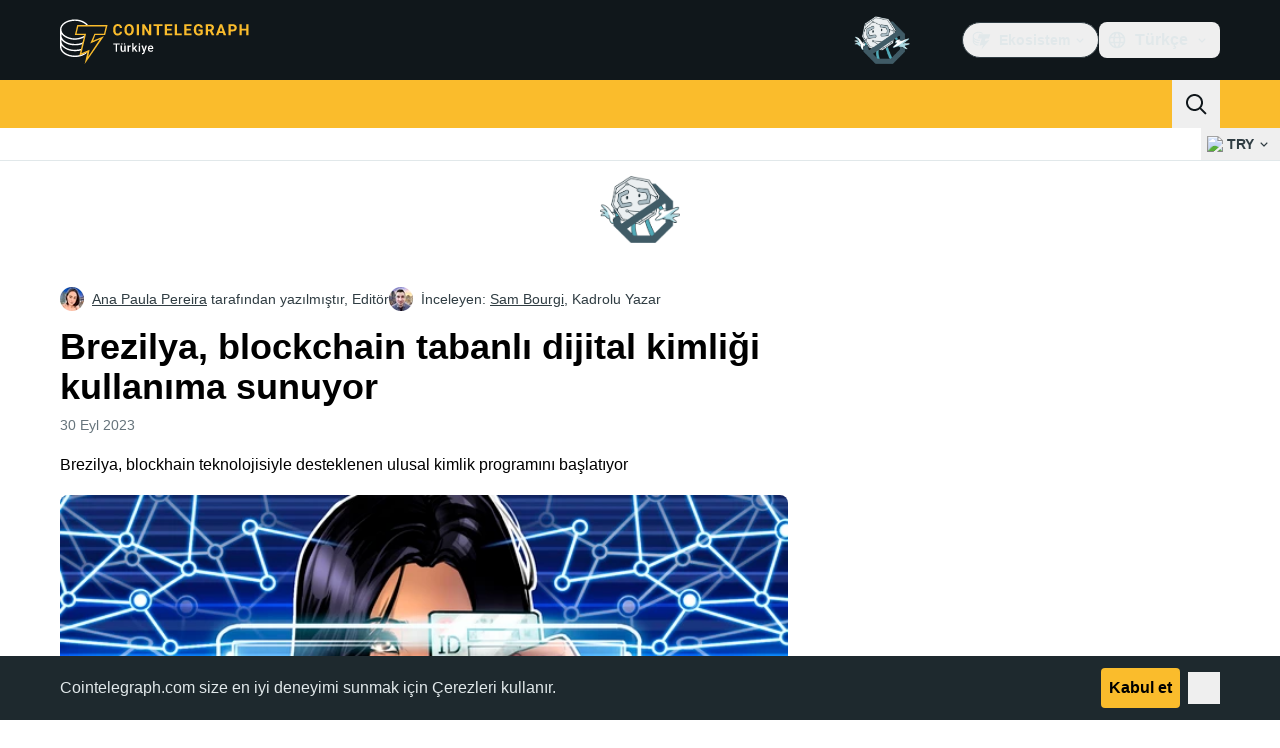

--- FILE ---
content_type: text/html;charset=utf-8
request_url: https://tr.cointelegraph.com/news/brazil-rolls-out-blockchain-based-digital-id
body_size: 24131
content:
<!DOCTYPE html><html  dir="ltr" lang="tr" data-ct-theme="light"><head><meta charset="utf-8">
<meta name="viewport" content="width=device-width, initial-scale=1">
<title>Brezilya, blockchain tabanlı dijital kimliği kullanıma sunuyor</title>
<link href="https://pagead2.googlesyndication.com" rel="preconnect" crossorigin="anonymous" referrerpolicy="no-referrer" fetchpriority="low">
<link rel="stylesheet" href="/_duck/ducklings/entry.BdkGxqtt.css" crossorigin>
<link rel="stylesheet" href="/_duck/ducklings/PostPage.CICj8nMe.css" crossorigin>
<link rel="stylesheet" href="/_duck/ducklings/Sidebar.C7NVF1jm.css" crossorigin>
<link rel="stylesheet" href="/_duck/ducklings/AdSlot.E7O2rCko.css" crossorigin>
<link rel="stylesheet" href="/_duck/ducklings/AdblockFallback.CGzA8xw8.css" crossorigin>
<link rel="stylesheet" href="/_duck/ducklings/TopBar.BiIC1rWT.css" crossorigin>
<link rel="stylesheet" href="/_duck/ducklings/CtInput.CwuiWIgu.css" crossorigin>
<link rel="stylesheet" href="/_duck/ducklings/TickerBar.CyCrrx4w.css" crossorigin>
<link rel="stylesheet" href="/_duck/ducklings/MobileTopBar.DrauSeiq.css" crossorigin>
<link rel="stylesheet" href="/_duck/ducklings/Footer.CG4v6UFX.css" crossorigin>
<link rel="preload" as="image" href="https://images.cointelegraph.com/cdn-cgi/image/f=auto,onerror=redirect,w=1728,q=90/https://s3.cointelegraph.com/uploads/2023-09/bb7cd747-d96c-4e72-a782-2453f2e3f794.jpg" imagesizes="(max-width: 768px) 328px, (max-width: 1024px) 728px, (max-width: 1280px) 644px, 864px" imagesrcset="https://images.cointelegraph.com/cdn-cgi/image/f=auto,onerror=redirect,w=328,q=90/https://s3.cointelegraph.com/uploads/2023-09/bb7cd747-d96c-4e72-a782-2453f2e3f794.jpg 328w, https://images.cointelegraph.com/cdn-cgi/image/f=auto,onerror=redirect,w=644,q=90/https://s3.cointelegraph.com/uploads/2023-09/bb7cd747-d96c-4e72-a782-2453f2e3f794.jpg 644w, https://images.cointelegraph.com/cdn-cgi/image/f=auto,onerror=redirect,w=656,q=90/https://s3.cointelegraph.com/uploads/2023-09/bb7cd747-d96c-4e72-a782-2453f2e3f794.jpg 656w, https://images.cointelegraph.com/cdn-cgi/image/f=auto,onerror=redirect,w=728,q=90/https://s3.cointelegraph.com/uploads/2023-09/bb7cd747-d96c-4e72-a782-2453f2e3f794.jpg 728w, https://images.cointelegraph.com/cdn-cgi/image/f=auto,onerror=redirect,w=864,q=90/https://s3.cointelegraph.com/uploads/2023-09/bb7cd747-d96c-4e72-a782-2453f2e3f794.jpg 864w, https://images.cointelegraph.com/cdn-cgi/image/f=auto,onerror=redirect,w=1288,q=90/https://s3.cointelegraph.com/uploads/2023-09/bb7cd747-d96c-4e72-a782-2453f2e3f794.jpg 1288w, https://images.cointelegraph.com/cdn-cgi/image/f=auto,onerror=redirect,w=1456,q=90/https://s3.cointelegraph.com/uploads/2023-09/bb7cd747-d96c-4e72-a782-2453f2e3f794.jpg 1456w, https://images.cointelegraph.com/cdn-cgi/image/f=auto,onerror=redirect,w=1728,q=90/https://s3.cointelegraph.com/uploads/2023-09/bb7cd747-d96c-4e72-a782-2453f2e3f794.jpg 1728w" fetchpriority="high">
<link rel="modulepreload" as="script" crossorigin href="/_duck/ducklings/CxW1faFM.js">
<link rel="preload" as="font" crossorigin href="/fonts/mint-grotesk copy/Mint-Grotesk-Thin-V131.woff2">
<link rel="preload" as="font" crossorigin href="/_duck/fonts/latin-wght-normal-4NzrPCljtx.woff2">
<link rel="modulepreload" as="script" crossorigin href="/_duck/ducklings/CywHMi34.js">
<link rel="modulepreload" as="script" crossorigin href="/_duck/ducklings/CN0aRIdK.js">
<link rel="modulepreload" as="script" crossorigin href="/_duck/ducklings/D3ZZpATo.js">
<link rel="modulepreload" as="script" crossorigin href="/_duck/ducklings/ZjWqx844.js">
<link rel="modulepreload" as="script" crossorigin href="/_duck/ducklings/CUnWxDZu.js">
<link rel="modulepreload" as="script" crossorigin href="/_duck/ducklings/Ca50gH77.js">
<link rel="modulepreload" as="script" crossorigin href="/_duck/ducklings/Cpj37Sjv.js">
<link rel="modulepreload" as="script" crossorigin href="/_duck/ducklings/3hyaGlau.js">
<link rel="modulepreload" as="script" crossorigin href="/_duck/ducklings/CUNg2mZT.js">
<link rel="modulepreload" as="script" crossorigin href="/_duck/ducklings/z_WCTYvi.js">
<link rel="modulepreload" as="script" crossorigin href="/_duck/ducklings/CdLmiYYo.js">
<link rel="modulepreload" as="script" crossorigin href="/_duck/ducklings/DreCoyA1.js">
<link rel="modulepreload" as="script" crossorigin href="/_duck/ducklings/BuIaXM_6.js">
<link rel="modulepreload" as="script" crossorigin href="/_duck/ducklings/B5uM65re.js">
<link rel="modulepreload" as="script" crossorigin href="/_duck/ducklings/BFVThGPp.js">
<link rel="modulepreload" as="script" crossorigin href="/_duck/ducklings/CcHhNZ4e.js">
<link rel="modulepreload" as="script" crossorigin href="/_duck/ducklings/NWp4qcV6.js">
<link rel="modulepreload" as="script" crossorigin href="/_duck/ducklings/BOGgQqd4.js">
<link rel="modulepreload" as="script" crossorigin href="/_duck/ducklings/Dyoa-mrT.js">
<link rel="modulepreload" as="script" crossorigin href="/_duck/ducklings/CPeQmoGP.js">
<link rel="modulepreload" as="script" crossorigin href="/_duck/ducklings/Dq0D6LlZ.js">
<link rel="modulepreload" as="script" crossorigin href="/_duck/ducklings/DJRERazN.js">
<link rel="modulepreload" as="script" crossorigin href="/_duck/ducklings/CfFt95q4.js">
<link rel="modulepreload" as="script" crossorigin href="/_duck/ducklings/ZUzxOfv2.js">
<link rel="modulepreload" as="script" crossorigin href="/_duck/ducklings/D7958EQa.js">
<link rel="modulepreload" as="script" crossorigin href="/_duck/ducklings/en2Xslqe.js">
<link rel="modulepreload" as="script" crossorigin href="/_duck/ducklings/CQb1Hlun.js">
<link rel="modulepreload" as="script" crossorigin href="/_duck/ducklings/9qMUc_PN.js">
<link rel="modulepreload" as="script" crossorigin href="/_duck/ducklings/C848nd9v.js">
<link rel="modulepreload" as="script" crossorigin href="/_duck/ducklings/DyFyuaXf.js">
<link rel="modulepreload" as="script" crossorigin href="/_duck/ducklings/mUW3JJ6n.js">
<link rel="modulepreload" as="script" crossorigin href="/_duck/ducklings/DpW-Fsif.js">
<link rel="modulepreload" as="script" crossorigin href="/_duck/ducklings/CF13M81G.js">
<link rel="modulepreload" as="script" crossorigin href="/_duck/ducklings/DuzE-1kc.js">
<link rel="modulepreload" as="script" crossorigin href="/_duck/ducklings/CGVMY7MW.js">
<link rel="modulepreload" as="script" crossorigin href="/_duck/ducklings/BvDArwLk.js">
<link rel="modulepreload" as="script" crossorigin href="/_duck/ducklings/D0DKj6oN.js">
<link rel="modulepreload" as="script" crossorigin href="/_duck/ducklings/CeTqJ11J.js">
<link rel="modulepreload" as="script" crossorigin href="/_duck/ducklings/tWEHdH66.js">
<link rel="modulepreload" as="script" crossorigin href="/_duck/ducklings/DzBgNhIP.js">
<link rel="modulepreload" as="script" crossorigin href="/_duck/ducklings/TLYgCsQ6.js">
<link rel="modulepreload" as="script" crossorigin href="/_duck/ducklings/Bhp69qcS.js">
<link rel="modulepreload" as="script" crossorigin href="/_duck/ducklings/D3-E4GRH.js">
<link rel="modulepreload" as="script" crossorigin href="/_duck/ducklings/DyCb33W_.js">
<link rel="modulepreload" as="script" crossorigin href="/_duck/ducklings/CUv1O98F.js">
<link rel="modulepreload" as="script" crossorigin href="/_duck/ducklings/Duec2BFk.js">
<link rel="modulepreload" as="script" crossorigin href="/_duck/ducklings/BsuPi9qE.js">
<link rel="modulepreload" as="script" crossorigin href="/_duck/ducklings/Dhnr9HiF.js">
<link rel="modulepreload" as="script" crossorigin href="/_duck/ducklings/DzV2Ka3K.js">
<link rel="modulepreload" as="script" crossorigin href="/_duck/ducklings/BZ15ecHv.js">
<link rel="modulepreload" as="script" crossorigin href="/_duck/ducklings/BpOFTSzI.js">
<link rel="modulepreload" as="script" crossorigin href="/_duck/ducklings/qiaWI4Ue.js">
<link rel="modulepreload" as="script" crossorigin href="/_duck/ducklings/v61LL52G.js">
<link rel="modulepreload" as="script" crossorigin href="/_duck/ducklings/BHRTUzyQ.js">
<link rel="modulepreload" as="script" crossorigin href="/_duck/ducklings/DUWBstWI.js">
<link rel="modulepreload" as="script" crossorigin href="/_duck/ducklings/Dp7MTU-1.js">
<link rel="modulepreload" as="script" crossorigin href="/_duck/ducklings/CoCP4Iwc.js">
<link rel="modulepreload" as="script" crossorigin href="/_duck/ducklings/CPeGHBu0.js">
<link rel="modulepreload" as="script" crossorigin href="/_duck/ducklings/Q0sVl3s9.js">
<link rel="modulepreload" as="script" crossorigin href="/_duck/ducklings/B9fm3Z6F.js">
<link rel="modulepreload" as="script" crossorigin href="/_duck/ducklings/DnVT6wEf.js">
<link rel="modulepreload" as="script" crossorigin href="/_duck/ducklings/BB-GIOdK.js">
<link rel="modulepreload" as="script" crossorigin href="/_duck/ducklings/UPe6JM_n.js">
<link rel="modulepreload" as="script" crossorigin href="/_duck/ducklings/Yun7nlUa.js">
<link rel="modulepreload" as="script" crossorigin href="/_duck/ducklings/BmW-6G8W.js">
<link rel="modulepreload" as="script" crossorigin href="/_duck/ducklings/xl61y6u6.js">
<link rel="modulepreload" as="script" crossorigin href="/_duck/ducklings/zGO6I2lu.js">
<link rel="modulepreload" as="script" crossorigin href="/_duck/ducklings/Df6C6vkR.js">
<link rel="modulepreload" as="script" crossorigin href="/_duck/ducklings/B_QCj6g0.js">
<link rel="modulepreload" as="script" crossorigin href="/_duck/ducklings/BxeSlDVh.js">
<link rel="modulepreload" as="script" crossorigin href="/_duck/ducklings/BWfEtmn1.js">
<link rel="modulepreload" as="script" crossorigin href="/_duck/ducklings/B7HGx5Z0.js">
<link rel="modulepreload" as="script" crossorigin href="/_duck/ducklings/CgU7ECVP.js">
<link rel="modulepreload" as="script" crossorigin href="/_duck/ducklings/CDipxjGX.js">
<link rel="modulepreload" as="script" crossorigin href="/_duck/ducklings/DvUT3XLe.js">
<link rel="modulepreload" as="script" crossorigin href="/_duck/ducklings/DC_qK6f1.js">
<link rel="modulepreload" as="script" crossorigin href="/_duck/ducklings/D7WMSqJ2.js">
<link rel="modulepreload" as="script" crossorigin href="/_duck/ducklings/BKmHD3Yc.js">
<link rel="modulepreload" as="script" crossorigin href="/_duck/ducklings/CIR9D5xp.js">
<link rel="modulepreload" as="script" crossorigin href="/_duck/ducklings/CFA9E7pW.js">
<link rel="modulepreload" as="script" crossorigin href="/_duck/ducklings/DSqrB2-V.js">
<link rel="modulepreload" as="script" crossorigin href="/_duck/ducklings/DKkU88ox.js">
<link rel="modulepreload" as="script" crossorigin href="/_duck/ducklings/DjedLu6V.js">
<link rel="modulepreload" as="script" crossorigin href="/_duck/ducklings/BMcvGtVi.js">
<link rel="modulepreload" as="script" crossorigin href="/_duck/ducklings/BBPOYuES.js">
<link rel="modulepreload" as="script" crossorigin href="/_duck/ducklings/BC2N0as_.js">
<link rel="modulepreload" as="script" crossorigin href="/_duck/ducklings/DFx1bppm.js">
<link rel="modulepreload" as="script" crossorigin href="/_duck/ducklings/tK1J9WX5.js">
<link rel="modulepreload" as="script" crossorigin href="/_duck/ducklings/Df8Q8sea.js">
<link rel="modulepreload" as="script" crossorigin href="/_duck/ducklings/CcMVNhUw.js">
<link rel="modulepreload" as="script" crossorigin href="/_duck/ducklings/D1zGVjyF.js">
<link rel="modulepreload" as="script" crossorigin href="/_duck/ducklings/DUM4DVu-.js">
<link rel="modulepreload" as="script" crossorigin href="/_duck/ducklings/zExz91Yl.js">
<link rel="modulepreload" as="script" crossorigin href="/_duck/ducklings/-a5QmuIh.js">
<link rel="modulepreload" as="script" crossorigin href="/_duck/ducklings/C6QK2Se_.js">
<link rel="modulepreload" as="script" crossorigin href="/_duck/ducklings/c1ot-G4D.js">
<link rel="modulepreload" as="script" crossorigin href="/_duck/ducklings/BFmSc0Aw.js">
<link rel="modulepreload" as="script" crossorigin href="/_duck/ducklings/U9obu_VW.js">
<link rel="modulepreload" as="script" crossorigin href="/_duck/ducklings/DRi5FxJw.js">
<link rel="modulepreload" as="script" crossorigin href="/_duck/ducklings/TT4oIXDW.js">
<link rel="modulepreload" as="script" crossorigin href="/_duck/ducklings/BFSn43DU.js">
<link rel="modulepreload" as="script" crossorigin href="/_duck/ducklings/DwDX1Std.js">
<link rel="modulepreload" as="script" crossorigin href="/_duck/ducklings/C-bZ0OU6.js">
<link rel="modulepreload" as="script" crossorigin href="/_duck/ducklings/BcgVoS28.js">
<link rel="modulepreload" as="script" crossorigin href="/_duck/ducklings/BOxFY2s_.js">
<link rel="modulepreload" as="script" crossorigin href="/_duck/ducklings/UteI3tlJ.js">
<link rel="modulepreload" as="script" crossorigin href="/_duck/ducklings/jwVliHFa.js">
<link rel="modulepreload" as="script" crossorigin href="/_duck/ducklings/Do_lRfo6.js">
<link rel="preload" as="fetch" fetchpriority="low" crossorigin="anonymous" href="/_duck/ducklings/builds/meta/88f4eaac-ba4c-47df-a2e4-b2b194bd0025.json">
<link rel="prefetch" as="script" crossorigin href="/_duck/ducklings/Cdaf7_Q5.js">
<link rel="prefetch" as="script" crossorigin href="/_duck/ducklings/vKG15nmb.js">
<link rel="prefetch" as="script" crossorigin href="/_duck/ducklings/CnJ7vZhr.js">
<link rel="prefetch" as="style" crossorigin href="/_duck/ducklings/Toaster.quSoDDrE.css">
<link rel="prefetch" as="script" crossorigin href="/_duck/ducklings/DlbsUfYa.js">
<link rel="prefetch" as="script" crossorigin href="/_duck/ducklings/DTR2Cs-w.js">
<link rel="prefetch" as="script" crossorigin href="/_duck/ducklings/Cg9jrqjW.js">
<link rel="prefetch" as="script" crossorigin href="/_duck/ducklings/BRRyBqwR.js">
<link rel="prefetch" as="style" crossorigin href="/_duck/ducklings/index.RzMI8_0o.css">
<link rel="prefetch" as="script" crossorigin href="/_duck/ducklings/DJ9JbEoi.js">
<link rel="prefetch" as="script" crossorigin href="/_duck/ducklings/BO591L7E.js">
<link rel="prefetch" as="script" crossorigin href="/_duck/ducklings/BX_hV2lN.js">
<link rel="prefetch" as="style" crossorigin href="/_duck/ducklings/BottomStack.BfRm2Ihm.css">
<link rel="prefetch" as="script" crossorigin href="/_duck/ducklings/4T5Ug92T.js">
<link rel="prefetch" as="script" crossorigin href="/_duck/ducklings/CRn3SFQB.js">
<link rel="prefetch" as="script" crossorigin href="/_duck/ducklings/Dl2ABXTH.js">
<link rel="prefetch" as="script" crossorigin href="/_duck/ducklings/BMz42WZ-.js">
<link rel="prefetch" as="script" crossorigin href="/_duck/ducklings/i_fvG4Td.js">
<link rel="prefetch" as="script" crossorigin href="/_duck/ducklings/laAneR21.js">
<link rel="prefetch" as="script" crossorigin href="/_duck/ducklings/C1O2XRmK.js">
<link rel="prefetch" as="script" crossorigin href="/_duck/ducklings/-6ry3zqA.js">
<link rel="prefetch" as="script" crossorigin href="/_duck/ducklings/2cLyrXrj.js">
<link rel="prefetch" as="script" crossorigin href="/_duck/ducklings/D5epDaGx.js">
<link rel="prefetch" as="script" crossorigin href="/_duck/ducklings/B3_RJZnP.js">
<link rel="prefetch" as="script" crossorigin href="/_duck/ducklings/BfdGwwAW.js">
<link rel="prefetch" as="script" crossorigin href="/_duck/ducklings/D-dwgOQ4.js">
<link rel="prefetch" as="script" crossorigin href="/_duck/ducklings/CzNOp7Gm.js">
<link rel="prefetch" as="script" crossorigin href="/_duck/ducklings/97hA4hfD.js">
<link rel="prefetch" as="script" crossorigin href="/_duck/ducklings/D1p-SSFv.js">
<link rel="prefetch" as="style" crossorigin href="/_duck/ducklings/AdTextBanner.iHGdZCUv.css">
<link rel="prefetch" as="script" crossorigin href="/_duck/ducklings/Bq9wEVMO.js">
<link rel="prefetch" as="style" crossorigin href="/_duck/ducklings/index.D-gDOaUl.css">
<link rel="prefetch" as="script" crossorigin href="/_duck/ducklings/S8w5AgX9.js">
<link rel="prefetch" as="script" crossorigin href="/_duck/ducklings/C4abmE_p.js">
<link rel="prefetch" as="style" crossorigin href="/_duck/ducklings/index.DZ8iWNwc.css">
<link rel="prefetch" as="script" crossorigin href="/_duck/ducklings/BgsSc1WQ.js">
<link rel="prefetch" as="style" crossorigin href="/_duck/ducklings/AdPromoButtonStack.kXBLT4qL.css">
<link rel="prefetch" as="script" crossorigin href="/_duck/ducklings/CL7vpbFi.js">
<link rel="prefetch" as="script" crossorigin href="/_duck/ducklings/B8je-WvB.js">
<link rel="prefetch" as="script" crossorigin href="/_duck/ducklings/DMYlLtKo.js">
<link rel="prefetch" as="script" crossorigin href="/_duck/ducklings/B9bJbLAr.js">
<link rel="prefetch" as="style" crossorigin href="/_duck/ducklings/AdStoryWidget.D2os0aTP.css">
<link rel="prefetch" as="script" crossorigin href="/_duck/ducklings/CTb0wwPf.js">
<link rel="prefetch" as="style" crossorigin href="/_duck/ducklings/AdParallax.BJKd570x.css">
<link rel="prefetch" as="script" crossorigin href="/_duck/ducklings/BgB40ufO.js">
<link rel="prefetch" as="script" crossorigin href="/_duck/ducklings/CMWKP6Eo.js">
<link rel="prefetch" as="script" crossorigin href="/_duck/ducklings/DTedUO0B.js">
<link rel="prefetch" as="style" crossorigin href="/_duck/ducklings/AdWideParallax.CZ9moqjx.css">
<link rel="prefetch" as="script" crossorigin href="/_duck/ducklings/DjSz0OVv.js">
<link rel="prefetch" as="script" crossorigin href="/_duck/ducklings/C5xURYFy.js">
<link rel="prefetch" as="style" crossorigin href="/_duck/ducklings/NewsletterSubscriptionFormEmbed.kmo_mFsR.css">
<link rel="prefetch" as="script" crossorigin href="/_duck/ducklings/DjTrhpsI.js">
<link rel="prefetch" as="style" crossorigin href="/_duck/ducklings/InlineRateLiveDataEmbed.BfUgLVTL.css">
<link rel="prefetch" as="script" crossorigin href="/_duck/ducklings/Bsj6emIP.js">
<link rel="prefetch" as="script" crossorigin href="/_duck/ducklings/BysR9GWY.js">
<link rel="prefetch" as="script" crossorigin href="/_duck/ducklings/DdMiWdrP.js">
<link rel="prefetch" as="script" crossorigin href="/_duck/ducklings/DklZOhaA.js">
<link rel="prefetch" as="script" crossorigin href="/_duck/ducklings/6HzkdzsP.js">
<link rel="prefetch" as="style" crossorigin href="/_duck/ducklings/InstagramEmbed.DrW_3Kre.css">
<link rel="prefetch" as="script" crossorigin href="/_duck/ducklings/5OGAm5eM.js">
<link rel="prefetch" as="style" crossorigin href="/_duck/ducklings/CerosEmbed.CZk__VAr.css">
<link rel="prefetch" as="script" crossorigin href="/_duck/ducklings/FJjDkPqI.js">
<link rel="prefetch" as="script" crossorigin href="/_duck/ducklings/BnKJBi1I.js">
<link rel="prefetch" as="script" crossorigin href="/_duck/ducklings/ChLqT1bf.js">
<link rel="prefetch" as="script" crossorigin href="/_duck/ducklings/uU-p23QI.js">
<meta name="apple-mobile-web-app-title" content="Cointelegraph">
<meta name="application-name" content="Cointelegraph">
<meta name="msapplication-TileColor" content="#1a1b1d">
<meta name="msapplication-config" content="/browserconfig.xml">
<meta name="msapplication-TileImage" content="/_duck/img/favicons/mstitle-144x144.png">
<meta name="theme-color" content="#1a1b1d">
<meta name="telegram:channel" content="@cointelegraph">
<link rel="apple-touch-icon" sizes="180x180" href="/_duck/img/favicons/apple-touch-icon.png">
<link rel="icon" type="image/png" sizes="16x16" href="/_duck/img/favicons/favicon-16x16.png">
<link rel="icon" type="image/png" sizes="32x32" href="/_duck/img/favicons/favicon-32x32.png">
<link rel="manifest" href="/site.webmanifest">
<link rel="mask-icon" href="/_duck/img/favicons/safari-pinned-tab.svg" color="#1a1b1d">
<link rel="shortcut icon" href="/favicon.ico">
<meta name="description" content="Brezilyalılar, yakın zamanda blockchain tabanlı dijital kimliklerini kullanmaya başlayacak. ">
<meta property="og:title" content="Brezilya, blockchain tabanlı dijital kimliği kullanıma sunuyor">
<meta property="og:description" content="Brezilyalılar, yakın zamanda blockchain tabanlı dijital kimliklerini kullanmaya başlayacak. ">
<meta property="og:site_name" content="Cointelegraph">
<meta property="og:url" content="https://tr.cointelegraph.com/news/brazil-rolls-out-blockchain-based-digital-id">
<meta property="og:locale" content="tr">
<meta property="og:image" content="https://images.cointelegraph.com/cdn-cgi/image/f=auto,onerror=redirect,w=1200/https://s3.cointelegraph.com/uploads/2023-09/bb7cd747-d96c-4e72-a782-2453f2e3f794.jpg">
<meta property="og:type" content="article">
<meta name="twitter:title" content="Brezilya, blockchain tabanlı dijital kimliği kullanıma sunuyor">
<meta name="twitter:description" content="Brezilyalılar, yakın zamanda blockchain tabanlı dijital kimliklerini kullanmaya başlayacak. ">
<meta name="twitter:image" content="https://images.cointelegraph.com/cdn-cgi/image/f=auto,onerror=redirect,w=1200/https://s3.cointelegraph.com/uploads/2023-09/bb7cd747-d96c-4e72-a782-2453f2e3f794.jpg">
<meta name="twitter:card" content="summary_large_image">
<link rel="alternate" href="https://cointelegraph.com/news/brazil-rolls-out-blockchain-based-digital-id" hreflang="en">
<link rel="alternate" href="https://es.cointelegraph.com/news/brazil-rolls-out-blockchain-based-digital-id" hreflang="es">
<link rel="alternate" href="https://cn.cointelegraph.com/news/brazil-rolls-out-blockchain-based-digital-id" hreflang="zh">
<link rel="alternate" href="https://fr.cointelegraph.com/news/brazil-rolls-out-blockchain-based-digital-id" hreflang="fr">
<link rel="alternate" href="https://jp.cointelegraph.com/news/brazil-rolls-out-blockchain-based-digital-id" hreflang="ja">
<link rel="alternate" href="https://kr.cointelegraph.com/news/brazil-rolls-out-blockchain-based-digital-id" hreflang="ko">
<link rel="alternate" href="https://tr.cointelegraph.com/news/brazil-rolls-out-blockchain-based-digital-id" hreflang="tr">
<link rel="canonical" href="https://tr.cointelegraph.com/news/brazil-rolls-out-blockchain-based-digital-id">
<link rel="alternate" type="application/rss+xml" title="Cointelegraph RSS Feed" href="https://cointelegraph.com/rss" hreflang="en">
<meta name="robots" content="max-image-preview:large">
<meta name="twitter:site" content="@cointelegraph">
<meta name="twitter:creator" content="@cointelegraph">
<script type="module" src="/_duck/ducklings/CxW1faFM.js" crossorigin></script><meta name="sentry-trace" content="9d419ac1d5ee10b617eeeebe19e969b7-ee40eed413e965ac-1"/>
<meta name="baggage" content="sentry-environment=production,sentry-release=release-135,sentry-public_key=898e8ab99e9fa726a01051fba6c430b0,sentry-trace_id=9d419ac1d5ee10b617eeeebe19e969b7,sentry-transaction=GET%20%2Fnews%2Fbrazil-rolls-out-blockchain-based-digital-id,sentry-sampled=true,sentry-sample_rand=0.026929382648348432,sentry-sample_rate=0.1"/></head><body><div id="__duck"><!--[--><!----><!--[--><!--[--><span></span><!--[--><div class=""><!--[--><div data-ct-theme="dark" data-testid="top-bar" class="duraction-300 relative bg-ct-ds-bg-1 transition-all ease-in-out"><div class="py-4 container flex items-center justify-between"><div class="absolute bottom-0 left-0 right-0 top-0 overflow-hidden"><div class="container h-full"><div></div></div></div><a href="/" class="inline-flex cursor-pointer items-center focus:outline-none z-[2] transition-all duration-300 ease-in-out h-12 w-48" data-testid="logo" data-gtm-locator="clickon_logo" title="Cointelegraph"><img class="h-8 w-32 object-contain object-center tablet:h-10 tablet:w-40 desktop:h-12 desktop:w-48" alt="Cointelegraph" src="/_duck/img/site-logo/tr.svg" decoding="async" fetchpriority="high" loading="eager"></a><div class="z-[2] flex items-center gap-x-5"><div class="_ad-slot_xzt52_1 me-4 h-12 w-32 self-center" style="--aspect-ratio:null;" data-testid="desktop-banner"><!--[--><img class="_image_51qro_1" src="https://images.cointelegraph.com/images/373_aHR0cHM6Ly9zMy5jb2ludGVsZWdyYXBoLmNvbS9zdG9yYWdlL3VwbG9hZHMvdmlldy9hNGFkNDk1ZmMwNGJkOTdmNzE2NDlhNDhkNjAwM2QwMC5wbmc=.png"><!--]--></div><!--[--><div class="relative" data-testid="product-dropdown" data-headlessui-state><button type="button" class="inline-flex justify-center items-center font-semibold transition focus:outline-none cursor-pointer aria-disabled:cursor-default p-1.5 text-sm aria-disabled:ct-ds-fg-weak text-ct-ds-fg-default ui-not-selected:hover:bg-ct-ds-bg-3 focus-visible:bg-ct-ds-bg-3 aria-checked:bg-ct-ds-bg-3 flex h-9 items-center rounded-full border border-ct-ds-border-default p-2" data-testid="product-dropdown-select-button" data-gtm-locator="head_ecosystem_clickon" id="headlessui-listbox-button-v-1-0-0" aria-haspopup="listbox" aria-expanded="false" data-headlessui-state><!--[--><span data-allow-missmatch aria-hidden="true" class="inline-flex h-[1em] w-[1em] bg-current _ct-svg-mask_4i9v8_1" style="--url:url(&quot;/_duck/img/icons/ct-logo.svg&quot;);--size:1.25rem;" data-allow-mismatch role="img">   </span><span class="ps-2">Ekosistem</span><span data-allow-missmatch aria-hidden="true" class="inline-flex h-[1em] w-[1em] bg-current _ct-svg-mask_4i9v8_1 ui-open:rotate-180" style="--url:url(&quot;/_duck/img/icons/arrow-chevron-down.svg&quot;);--size:1.25rem;" data-allow-mismatch role="img">   </span><!--]--></button><!----></div><!--]--><div class="inline-flex items-center"><!--[--><a class="inline-flex items-center gap-1 px-0.5 py-1.5 text-sm text-ct-ds-fg-default hover:text-ct-ds-fg-stronger focus:outline-none ui-open:bg-ct-ds-bg-1 ui-open:text-ct-ds-accent-primary-default" rel="nofollow" href="https://www.facebook.com/CointelegraphTR/" target="_blank" data-testid="social-facebook"><span class="h-5 w-5 text-xl empty:hidden"><!--[--><span data-allow-missmatch aria-hidden="true" class="inline-flex h-[1em] w-[1em] bg-current _ct-svg-mask_4i9v8_1" style="--url:url(&quot;/_duck/img/icons/logo-facebook.svg&quot;);--size:1.25rem;" data-allow-mismatch role="img">   </span><!--]--></span><!----></a><a class="inline-flex items-center gap-1 px-0.5 py-1.5 text-sm text-ct-ds-fg-default hover:text-ct-ds-fg-stronger focus:outline-none ui-open:bg-ct-ds-bg-1 ui-open:text-ct-ds-accent-primary-default" rel="nofollow" href="https://twitter.com/CointelegraphTR" target="_blank" data-testid="social-x"><span class="h-5 w-5 text-xl empty:hidden"><!--[--><span data-allow-missmatch aria-hidden="true" class="inline-flex h-[1em] w-[1em] bg-current _ct-svg-mask_4i9v8_1" style="--url:url(&quot;/_duck/img/icons/logo-x.svg&quot;);--size:1.25rem;" data-allow-mismatch role="img">   </span><!--]--></span><!----></a><a class="inline-flex items-center gap-1 px-0.5 py-1.5 text-sm text-ct-ds-fg-default hover:text-ct-ds-fg-stronger focus:outline-none ui-open:bg-ct-ds-bg-1 ui-open:text-ct-ds-accent-primary-default" rel="nofollow" href="https://t.me/Cointelegraph_TR" target="_blank" data-testid="social-telegram"><span class="h-5 w-5 text-xl empty:hidden"><!--[--><span data-allow-missmatch aria-hidden="true" class="inline-flex h-[1em] w-[1em] bg-current _ct-svg-mask_4i9v8_1" style="--url:url(&quot;/_duck/img/icons/logo-telegram.svg&quot;);--size:1.25rem;" data-allow-mismatch role="img">   </span><!--]--></span><!----></a><!--]--></div><!--[--><div class="relative"><button class="flex h-9 cursor-pointer items-center rounded-lg p-2 text-ct-ds-fg-default hover:bg-ct-ds-bg-3 hover:text-ct-ds-fg-strong" data-testid="language-select-button" id="headlessui-listbox-button-v-1-0-2" aria-haspopup="listbox" aria-expanded="false" data-headlessui-state><span data-allow-missmatch aria-hidden="true" class="inline-flex h-[1em] w-[1em] bg-current _ct-svg-mask_4i9v8_1" style="--url:url(&quot;/_duck/img/icons/obj-world.svg&quot;);--size:1.25rem;" data-allow-mismatch role="img">   </span><span class="me-1 ms-2 font-semibold">Türkçe</span><span data-allow-missmatch aria-hidden="true" class="inline-flex h-[1em] w-[1em] bg-current _ct-svg-mask_4i9v8_1 ui-open:rotate-180" style="--url:url(&quot;/_duck/img/icons/arrow-chevron-down.svg&quot;);--size:1.25rem;" data-allow-mismatch role="img">   </span></button><!----></div><!--]--><!----></div></div></div><header class="before:ct-ds-bg-1 flex bg-ct-ds-accent-primary-default"><nav class="container flex items-center justify-between desktop:ps-10"><div class="flex items-center" data-testid="menu-items"><!--[--><div class="relative" data-headlessui-state data-gtm-locator="main_menu_head_1"><button id="headlessui-menu-button-v-1-0-5-0" type="button" aria-haspopup="menu" aria-expanded="false" data-headlessui-state class="cursor-default text-base text-ct-ds-fg-strong font-medium text-ct-ds-fg-strong hover:bg-ct-ds-accent-primary-muted focus:bg-ct-ds-accent-primary-muted ui-open:bg-ct-ds-accent-primary-muted px-5 py-3 text-base tracking-tight" data-gtm-locator="main_menu_head_0" data-testid="menu-item-Haberler">Haberler</button><!----></div><div class="relative" data-headlessui-state data-gtm-locator="main_menu_head_2"><button id="headlessui-menu-button-v-1-0-5-2" type="button" aria-haspopup="menu" aria-expanded="false" data-headlessui-state class="cursor-default text-base text-ct-ds-fg-strong font-medium text-ct-ds-fg-strong hover:bg-ct-ds-accent-primary-muted focus:bg-ct-ds-accent-primary-muted ui-open:bg-ct-ds-accent-primary-muted px-5 py-3 text-base tracking-tight" data-gtm-locator="main_menu_head_1" data-testid="menu-item-Piyasalar">Piyasalar</button><!----></div><div class="relative" data-headlessui-state data-gtm-locator="main_menu_head_3"><button id="headlessui-menu-button-v-1-0-5-4" type="button" aria-haspopup="menu" aria-expanded="false" data-headlessui-state class="cursor-default text-base text-ct-ds-fg-strong font-medium text-ct-ds-fg-strong hover:bg-ct-ds-accent-primary-muted focus:bg-ct-ds-accent-primary-muted ui-open:bg-ct-ds-accent-primary-muted px-5 py-3 text-base tracking-tight" data-gtm-locator="main_menu_head_2" data-testid="menu-item-Kişiler">Kişiler</button><!----></div><div class="relative" data-headlessui-state data-gtm-locator="main_menu_head_4"><button id="headlessui-menu-button-v-1-0-5-6" type="button" aria-haspopup="menu" aria-expanded="false" data-headlessui-state class="cursor-default text-base text-ct-ds-fg-strong font-medium text-ct-ds-fg-strong hover:bg-ct-ds-accent-primary-muted focus:bg-ct-ds-accent-primary-muted ui-open:bg-ct-ds-accent-primary-muted px-5 py-3 text-base tracking-tight" data-gtm-locator="main_menu_head_3" data-testid="menu-item-Öğren">Öğren</button><!----></div><div class="relative" data-headlessui-state data-gtm-locator="main_menu_head_5"><button id="headlessui-menu-button-v-1-0-5-8" type="button" aria-haspopup="menu" aria-expanded="false" data-headlessui-state class="cursor-default text-base text-ct-ds-fg-strong font-medium text-ct-ds-fg-strong hover:bg-ct-ds-accent-primary-muted focus:bg-ct-ds-accent-primary-muted ui-open:bg-ct-ds-accent-primary-muted px-5 py-3 text-base tracking-tight" data-gtm-locator="main_menu_head_4" data-testid="menu-item-Hakkımızda">Hakkımızda</button><!----></div><!--]--></div><!--[--><!--[--><div class="relative" data-headlessui-state><!--[--><button class="font-medium text-ct-ds-fg-strong hover:bg-ct-ds-accent-primary-muted focus:bg-ct-ds-accent-primary-muted ui-open:bg-ct-ds-accent-primary-muted p-3 text-sm tracking-tight" data-testid="desktop-search-popover" id="headlessui-popover-button-v-1-0-5-10" type="button" aria-expanded="false" data-headlessui-state><span data-allow-missmatch aria-hidden="true" class="inline-flex h-[1em] w-[1em] bg-current _ct-svg-mask_4i9v8_1 h-5" style="--url:url(&quot;/_duck/img/icons/app-search.svg&quot;);--size:1.5rem;" data-allow-mismatch role="img">   </span></button><!----><!--]--><!----></div><!--]--><div hidden style="position:fixed;top:1;left:1;width:1;height:0;padding:0;margin:-1;overflow:hidden;clip:rect(0, 0, 0, 0);white-space:nowrap;border-width:0;display:none;"></div><!--]--></nav></header><!--]--></div><div class="relative z-[1] -mb-px flex flex-nowrap border-b border-ct-ds-border-default bg-ct-ds-bg-sub" data-testid="infinite-tickers"><div class="flex select-none flex-nowrap overflow-hidden whitespace-nowrap rtl:flex-row-reverse" style="--6172e022:0;"><div class="_marquee-block_1a5fo_1"><!--[--><div class="flex"><!--[--><a href="/tron-price-index" class="inline-flex gap-1 px-2 py-1.5 hover:bg-ct-ds-bg-3" data-testid="rate-ticker-TRX"><span class="text-sm font-semibold text-ct-ds-fg-stronger" data-testid="rate-ticker-TRX-title">TRX</span><span class="text-sm" data-testid="rate-ticker-TRX-price">₺12,88</span><span class="inline-flex items-center font-semibold tracking-tight gap-1 text-sm text-ct-ds-accent-red-default" data-testid="rate-ticker-TRX-price-change"><svg viewBox="0 0 16 16" fill="none" xmlns="http://www.w3.org/2000/svg" class="h-3 w-3 my-1 me-0.5"><!----><path d="M8.96741 13.4545C8.53745 14.1818 7.46257 14.1818 7.03262 13.4545L1.22826 3.63636C0.798305 2.90909 1.33575 2 2.19565 2H13.8044C14.6643 2 15.2017 2.90909 14.7718 3.63636L8.96741 13.4545Z" fill="currentColor"></path></svg> 4.30%</span></a><a href="/stellar-price-index" class="inline-flex gap-1 px-2 py-1.5 hover:bg-ct-ds-bg-3" data-testid="rate-ticker-XLM"><span class="text-sm font-semibold text-ct-ds-fg-stronger" data-testid="rate-ticker-XLM-title">XLM</span><span class="text-sm" data-testid="rate-ticker-XLM-price">₺9,17</span><span class="inline-flex items-center font-semibold tracking-tight gap-1 text-sm text-ct-ds-accent-red-default" data-testid="rate-ticker-XLM-price-change"><svg viewBox="0 0 16 16" fill="none" xmlns="http://www.w3.org/2000/svg" class="h-3 w-3 my-1 me-0.5"><!----><path d="M8.96741 13.4545C8.53745 14.1818 7.46257 14.1818 7.03262 13.4545L1.22826 3.63636C0.798305 2.90909 1.33575 2 2.19565 2H13.8044C14.6643 2 15.2017 2.90909 14.7718 3.63636L8.96741 13.4545Z" fill="currentColor"></path></svg> 1.28%</span></a><a href="/hyperliquid-price-index" class="inline-flex gap-1 px-2 py-1.5 hover:bg-ct-ds-bg-3" data-testid="rate-ticker-HYPE"><span class="text-sm font-semibold text-ct-ds-fg-stronger" data-testid="rate-ticker-HYPE-title">HYPE</span><span class="text-sm" data-testid="rate-ticker-HYPE-price">₺923,72</span><span class="inline-flex items-center font-semibold tracking-tight gap-1 text-sm text-ct-ds-accent-red-default" data-testid="rate-ticker-HYPE-price-change"><svg viewBox="0 0 16 16" fill="none" xmlns="http://www.w3.org/2000/svg" class="h-3 w-3 my-1 me-0.5"><!----><path d="M8.96741 13.4545C8.53745 14.1818 7.46257 14.1818 7.03262 13.4545L1.22826 3.63636C0.798305 2.90909 1.33575 2 2.19565 2H13.8044C14.6643 2 15.2017 2.90909 14.7718 3.63636L8.96741 13.4545Z" fill="currentColor"></path></svg> 10.92%</span></a><a href="/chainlink-price-index" class="inline-flex gap-1 px-2 py-1.5 hover:bg-ct-ds-bg-3" data-testid="rate-ticker-LINK"><span class="text-sm font-semibold text-ct-ds-fg-stronger" data-testid="rate-ticker-LINK-title">LINK</span><span class="text-sm" data-testid="rate-ticker-LINK-price">₺532,31</span><span class="inline-flex items-center font-semibold tracking-tight gap-1 text-sm text-ct-ds-accent-red-default" data-testid="rate-ticker-LINK-price-change"><svg viewBox="0 0 16 16" fill="none" xmlns="http://www.w3.org/2000/svg" class="h-3 w-3 my-1 me-0.5"><!----><path d="M8.96741 13.4545C8.53745 14.1818 7.46257 14.1818 7.03262 13.4545L1.22826 3.63636C0.798305 2.90909 1.33575 2 2.19565 2H13.8044C14.6643 2 15.2017 2.90909 14.7718 3.63636L8.96741 13.4545Z" fill="currentColor"></path></svg> 4.46%</span></a><a href="/xrp-price-index" class="inline-flex gap-1 px-2 py-1.5 hover:bg-ct-ds-bg-3" data-testid="rate-ticker-XRP"><span class="text-sm font-semibold text-ct-ds-fg-stronger" data-testid="rate-ticker-XRP-title">XRP</span><span class="text-sm" data-testid="rate-ticker-XRP-price">₺82,27</span><span class="inline-flex items-center font-semibold tracking-tight gap-1 text-sm text-ct-ds-accent-red-default" data-testid="rate-ticker-XRP-price-change"><svg viewBox="0 0 16 16" fill="none" xmlns="http://www.w3.org/2000/svg" class="h-3 w-3 my-1 me-0.5"><!----><path d="M8.96741 13.4545C8.53745 14.1818 7.46257 14.1818 7.03262 13.4545L1.22826 3.63636C0.798305 2.90909 1.33575 2 2.19565 2H13.8044C14.6643 2 15.2017 2.90909 14.7718 3.63636L8.96741 13.4545Z" fill="currentColor"></path></svg> 3.11%</span></a><a href="/xmr-price-index" class="inline-flex gap-1 px-2 py-1.5 hover:bg-ct-ds-bg-3" data-testid="rate-ticker-XMR"><span class="text-sm font-semibold text-ct-ds-fg-stronger" data-testid="rate-ticker-XMR-title">XMR</span><span class="text-sm" data-testid="rate-ticker-XMR-price">₺21.412,59</span><span class="inline-flex items-center font-semibold tracking-tight gap-1 text-sm text-ct-ds-accent-red-default" data-testid="rate-ticker-XMR-price-change"><svg viewBox="0 0 16 16" fill="none" xmlns="http://www.w3.org/2000/svg" class="h-3 w-3 my-1 me-0.5"><!----><path d="M8.96741 13.4545C8.53745 14.1818 7.46257 14.1818 7.03262 13.4545L1.22826 3.63636C0.798305 2.90909 1.33575 2 2.19565 2H13.8044C14.6643 2 15.2017 2.90909 14.7718 3.63636L8.96741 13.4545Z" fill="currentColor"></path></svg> 22.49%</span></a><a href="/doge-price-index" class="inline-flex gap-1 px-2 py-1.5 hover:bg-ct-ds-bg-3" data-testid="rate-ticker-DOGE"><span class="text-sm font-semibold text-ct-ds-fg-stronger" data-testid="rate-ticker-DOGE-title">DOGE</span><span class="text-sm" data-testid="rate-ticker-DOGE-price">₺5,43</span><span class="inline-flex items-center font-semibold tracking-tight gap-1 text-sm text-ct-ds-accent-red-default" data-testid="rate-ticker-DOGE-price-change"><svg viewBox="0 0 16 16" fill="none" xmlns="http://www.w3.org/2000/svg" class="h-3 w-3 my-1 me-0.5"><!----><path d="M8.96741 13.4545C8.53745 14.1818 7.46257 14.1818 7.03262 13.4545L1.22826 3.63636C0.798305 2.90909 1.33575 2 2.19565 2H13.8044C14.6643 2 15.2017 2.90909 14.7718 3.63636L8.96741 13.4545Z" fill="currentColor"></path></svg> 1.93%</span></a><a href="/zec-price-index" class="inline-flex gap-1 px-2 py-1.5 hover:bg-ct-ds-bg-3" data-testid="rate-ticker-ZEC"><span class="text-sm font-semibold text-ct-ds-fg-stronger" data-testid="rate-ticker-ZEC-title">ZEC</span><span class="text-sm" data-testid="rate-ticker-ZEC-price">₺15.192,70</span><span class="inline-flex items-center font-semibold tracking-tight gap-1 text-sm text-ct-ds-accent-red-default" data-testid="rate-ticker-ZEC-price-change"><svg viewBox="0 0 16 16" fill="none" xmlns="http://www.w3.org/2000/svg" class="h-3 w-3 my-1 me-0.5"><!----><path d="M8.96741 13.4545C8.53745 14.1818 7.46257 14.1818 7.03262 13.4545L1.22826 3.63636C0.798305 2.90909 1.33575 2 2.19565 2H13.8044C14.6643 2 15.2017 2.90909 14.7718 3.63636L8.96741 13.4545Z" fill="currentColor"></path></svg> 3.68%</span></a><a href="/binance-coin-price-index" class="inline-flex gap-1 px-2 py-1.5 hover:bg-ct-ds-bg-3" data-testid="rate-ticker-BNB"><span class="text-sm font-semibold text-ct-ds-fg-stronger" data-testid="rate-ticker-BNB-title">BNB</span><span class="text-sm" data-testid="rate-ticker-BNB-price">₺37.917,11</span><span class="inline-flex items-center font-semibold tracking-tight gap-1 text-sm text-ct-ds-accent-red-default" data-testid="rate-ticker-BNB-price-change"><svg viewBox="0 0 16 16" fill="none" xmlns="http://www.w3.org/2000/svg" class="h-3 w-3 my-1 me-0.5"><!----><path d="M8.96741 13.4545C8.53745 14.1818 7.46257 14.1818 7.03262 13.4545L1.22826 3.63636C0.798305 2.90909 1.33575 2 2.19565 2H13.8044C14.6643 2 15.2017 2.90909 14.7718 3.63636L8.96741 13.4545Z" fill="currentColor"></path></svg> 5.96%</span></a><a href="/ada-price-index" class="inline-flex gap-1 px-2 py-1.5 hover:bg-ct-ds-bg-3" data-testid="rate-ticker-ADA"><span class="text-sm font-semibold text-ct-ds-fg-stronger" data-testid="rate-ticker-ADA-title">ADA</span><span class="text-sm" data-testid="rate-ticker-ADA-price">₺15,50</span><span class="inline-flex items-center font-semibold tracking-tight gap-1 text-sm text-ct-ds-accent-red-default" data-testid="rate-ticker-ADA-price-change"><svg viewBox="0 0 16 16" fill="none" xmlns="http://www.w3.org/2000/svg" class="h-3 w-3 my-1 me-0.5"><!----><path d="M8.96741 13.4545C8.53745 14.1818 7.46257 14.1818 7.03262 13.4545L1.22826 3.63636C0.798305 2.90909 1.33575 2 2.19565 2H13.8044C14.6643 2 15.2017 2.90909 14.7718 3.63636L8.96741 13.4545Z" fill="currentColor"></path></svg> 2.36%</span></a><a href="/bitcoin-cash-price-index" class="inline-flex gap-1 px-2 py-1.5 hover:bg-ct-ds-bg-3" data-testid="rate-ticker-BCH"><span class="text-sm font-semibold text-ct-ds-fg-stronger" data-testid="rate-ticker-BCH-title">BCH</span><span class="text-sm" data-testid="rate-ticker-BCH-price">₺25.503,97</span><span class="inline-flex items-center font-semibold tracking-tight gap-1 text-sm text-ct-ds-accent-green-default" data-testid="rate-ticker-BCH-price-change"><svg viewBox="0 0 16 16" fill="none" xmlns="http://www.w3.org/2000/svg" class="h-3 w-3 my-1 me-0.5"><path d="M7.03262 2.54545C7.46257 1.81818 8.53745 1.81818 8.96741 2.54545L14.7718 12.3636C15.2017 13.0909 14.6643 14 13.8044 14H2.19565C1.33575 14 0.798305 13.0909 1.22826 12.3636L7.03262 2.54545Z" fill="currentColor"></path><!----></svg> 1.41%</span></a><a href="/bitcoin-price" class="inline-flex gap-1 px-2 py-1.5 hover:bg-ct-ds-bg-3" data-testid="rate-ticker-BTC"><span class="text-sm font-semibold text-ct-ds-fg-stronger" data-testid="rate-ticker-BTC-title">BTC</span><span class="text-sm" data-testid="rate-ticker-BTC-price">3,85 Mn ₺</span><span class="inline-flex items-center font-semibold tracking-tight gap-1 text-sm text-ct-ds-accent-red-default" data-testid="rate-ticker-BTC-price-change"><svg viewBox="0 0 16 16" fill="none" xmlns="http://www.w3.org/2000/svg" class="h-3 w-3 my-1 me-0.5"><!----><path d="M8.96741 13.4545C8.53745 14.1818 7.46257 14.1818 7.03262 13.4545L1.22826 3.63636C0.798305 2.90909 1.33575 2 2.19565 2H13.8044C14.6643 2 15.2017 2.90909 14.7718 3.63636L8.96741 13.4545Z" fill="currentColor"></path></svg> 3.70%</span></a><a href="/ethereum-price" class="inline-flex gap-1 px-2 py-1.5 hover:bg-ct-ds-bg-3" data-testid="rate-ticker-ETH"><span class="text-sm font-semibold text-ct-ds-fg-stronger" data-testid="rate-ticker-ETH-title">ETH</span><span class="text-sm" data-testid="rate-ticker-ETH-price">₺128.424</span><span class="inline-flex items-center font-semibold tracking-tight gap-1 text-sm text-ct-ds-accent-red-default" data-testid="rate-ticker-ETH-price-change"><svg viewBox="0 0 16 16" fill="none" xmlns="http://www.w3.org/2000/svg" class="h-3 w-3 my-1 me-0.5"><!----><path d="M8.96741 13.4545C8.53745 14.1818 7.46257 14.1818 7.03262 13.4545L1.22826 3.63636C0.798305 2.90909 1.33575 2 2.19565 2H13.8044C14.6643 2 15.2017 2.90909 14.7718 3.63636L8.96741 13.4545Z" fill="currentColor"></path></svg> 7.37%</span></a><a href="/solana-price-index" class="inline-flex gap-1 px-2 py-1.5 hover:bg-ct-ds-bg-3" data-testid="rate-ticker-SOL"><span class="text-sm font-semibold text-ct-ds-fg-stronger" data-testid="rate-ticker-SOL-title">SOL</span><span class="text-sm" data-testid="rate-ticker-SOL-price">₺5.497,97</span><span class="inline-flex items-center font-semibold tracking-tight gap-1 text-sm text-ct-ds-accent-red-default" data-testid="rate-ticker-SOL-price-change"><svg viewBox="0 0 16 16" fill="none" xmlns="http://www.w3.org/2000/svg" class="h-3 w-3 my-1 me-0.5"><!----><path d="M8.96741 13.4545C8.53745 14.1818 7.46257 14.1818 7.03262 13.4545L1.22826 3.63636C0.798305 2.90909 1.33575 2 2.19565 2H13.8044C14.6643 2 15.2017 2.90909 14.7718 3.63636L8.96741 13.4545Z" fill="currentColor"></path></svg> 5.35%</span></a><!--]--></div><!--]--></div><!--[--><!--]--></div><div class="h-8 flex-grow"></div><!--[--><div class="relative flex-shrink-0" data-headlessui-state><button type="button" class="inline-flex justify-center items-center font-semibold transition focus:outline-none cursor-pointer aria-disabled:cursor-default p-1.5 text-sm aria-disabled:ct-ds-fg-weak text-ct-ds-fg-default ui-not-selected:hover:bg-ct-ds-bg-3 focus-visible:bg-ct-ds-bg-3 aria-checked:bg-ct-ds-bg-3" data-testid="currency-dropdown-button" id="headlessui-listbox-button-v-1-0-6-0" aria-haspopup="listbox" aria-expanded="false" data-headlessui-state><!--[--><img data-testid="currency-dropdown-selected-img" decoding="async" loading="eager" src="https://ticker-api.cointelegraph.com/images/logo/TRY.png?t=2026" width="16px" height="16px"><span class="ms-1" data-testid="currency-dropdown-selected">TRY</span><span data-allow-missmatch aria-hidden="true" class="inline-flex h-[1em] w-[1em] bg-current _ct-svg-mask_4i9v8_1 ui-open:hidden" style="--url:url(&quot;/_duck/img/icons/arrow-chevron-down.svg&quot;);--size:1.25rem;" data-allow-mismatch role="img">   </span><span data-allow-missmatch aria-hidden="true" class="inline-flex h-[1em] w-[1em] bg-current _ct-svg-mask_4i9v8_1 hidden ui-open:inline-block" style="--url:url(&quot;/_duck/img/icons/arrow-chevron-up.svg&quot;);--size:1.25rem;" data-allow-mismatch role="img">   </span><!--]--></button><!----></div><!--]--></div><!--]--><div class=""><div class="pt-2.5 tablet:pt-4 pt-2.5 tablet:pb-6 tablet:pt-4 desktop:pb-5 xl:pb-6" data-testid="header-zone-banner-wrapper"><div class="container px-4 tablet:px-5 xl:px-10"><div class="_ad-slot_xzt52_1 _ad-slot--aspect-ratio_xzt52_4" style="--aspect-ratio:0.05603448275862069;" data-testid="header-zone-banner-wrapper-leaderboard"><!--[--><img class="_image_51qro_1" src="https://images.cointelegraph.com/images/373_aHR0cHM6Ly9zMy5jb2ludGVsZWdyYXBoLmNvbS9zdG9yYWdlL3VwbG9hZHMvdmlldy9hNGFkNDk1ZmMwNGJkOTdmNzE2NDlhNDhkNjAwM2QwMC5wbmc=.png"><!--]--></div></div></div></div><main id="site-layout-main" class=""><!--[--><!--[--><!----><div class="container pb-10 flex justify-between gap-10 pt-5"><div data-gtm-locator="articles" class="max-w-[45.5rem] divide-y divide-ct-ds-border-default"><!--[--><article class="py-6 first:pt-0 last:pb-0 desktop:py-10"><img class="ct-tracking-pixel" src="https://zoa.cointelegraph.com/pixel?postId=117552&amp;regionId=27"><div class="flex flex-col items-baseline mb-4"><div class="flex flex-wrap gap-x-5 gap-y-2"><div class="flex items-center"><img onerror="this.setAttribute(&#39;data-error&#39;, 1)" width="24" height="24" alt="Ana Paula Pereira" decoding="async" data-nuxt-img srcset="https://images.cointelegraph.com/cdn-cgi/image/f=auto,onerror=redirect,w=24,h=24,q=90/https://s3.cointelegraph.com/storage/uploads/view/94018de088f3932d2548689f391567cb.jpg 1x, https://images.cointelegraph.com/cdn-cgi/image/f=auto,onerror=redirect,w=48,h=48,q=90/https://s3.cointelegraph.com/storage/uploads/view/94018de088f3932d2548689f391567cb.jpg 2x" class="me-2 inline rounded-full" data-testid="author-image" src="https://images.cointelegraph.com/cdn-cgi/image/f=auto,onerror=redirect,w=24,h=24,q=90/https://s3.cointelegraph.com/storage/uploads/view/94018de088f3932d2548689f391567cb.jpg"><div class="flex flex-wrap text-xs tablet:text-sm"><span class="me-1 font-medium" data-testid="author-name"><span><!--[--><a href="/authors/ana-paula-pereira" class="ct-link underline">Ana Paula Pereira</a><!--]--> tarafından yazılmıştır,</span></span><span class="font-medium" data-testid="author-position">Editör</span></div></div><div class="flex items-center"><img onerror="this.setAttribute(&#39;data-error&#39;, 1)" width="24" height="24" alt="Sam Bourgi" decoding="async" data-nuxt-img srcset="https://images.cointelegraph.com/cdn-cgi/image/f=auto,onerror=redirect,w=24,h=24,q=90/https://s3.cointelegraph.com/storage/uploads/view/410cc37c638a4a9e6a3868bad2dfb591.jpg 1x, https://images.cointelegraph.com/cdn-cgi/image/f=auto,onerror=redirect,w=48,h=48,q=90/https://s3.cointelegraph.com/storage/uploads/view/410cc37c638a4a9e6a3868bad2dfb591.jpg 2x" class="me-2 inline rounded-full" data-testid="author-image" src="https://images.cointelegraph.com/cdn-cgi/image/f=auto,onerror=redirect,w=24,h=24,q=90/https://s3.cointelegraph.com/storage/uploads/view/410cc37c638a4a9e6a3868bad2dfb591.jpg"><div class="flex flex-wrap text-xs tablet:text-sm"><span class="me-1 font-medium" data-testid="author-name"><span>İnceleyen: <!--[--><a href="/authors/sam-bourgi" class="ct-link underline">Sam Bourgi</a><!--]-->,</span></span><span class="font-medium" data-testid="author-position">Kadrolu Yazar</span></div></div></div><!----></div><h1 data-testid="post-title" class="mb-2 text-2xl font-semibold text-ct-ds-fg-stronger tablet:text-3xl desktop:text-4xl">Brezilya, blockchain tabanlı dijital kimliği kullanıma sunuyor</h1><time datetime="2023-10-01T00:15:00+03:00" class="mb-4 block text-xs text-ct-ds-fg-muted tablet:text-sm" data-testid="publish-date">30 Eyl 2023</time><p class="mb-4 text-base/7 text-ct-ds-fg-stronger" data-testid="post-description">Brezilya, blockhain teknolojisiyle desteklenen ulusal kimlik programını başlatıyor</p><!----><figure class="relative mb-6"><img onerror="this.setAttribute(&#39;data-error&#39;, 1)" alt="Brezilya, blockchain tabanlı dijital kimliği kullanıma sunuyor" loading="eager" decoding="async" data-nuxt-img sizes="(max-width: 768px) 328px, (max-width: 1024px) 728px, (max-width: 1280px) 644px, 864px" srcset="https://images.cointelegraph.com/cdn-cgi/image/f=auto,onerror=redirect,w=328,q=90/https://s3.cointelegraph.com/uploads/2023-09/bb7cd747-d96c-4e72-a782-2453f2e3f794.jpg 328w, https://images.cointelegraph.com/cdn-cgi/image/f=auto,onerror=redirect,w=644,q=90/https://s3.cointelegraph.com/uploads/2023-09/bb7cd747-d96c-4e72-a782-2453f2e3f794.jpg 644w, https://images.cointelegraph.com/cdn-cgi/image/f=auto,onerror=redirect,w=656,q=90/https://s3.cointelegraph.com/uploads/2023-09/bb7cd747-d96c-4e72-a782-2453f2e3f794.jpg 656w, https://images.cointelegraph.com/cdn-cgi/image/f=auto,onerror=redirect,w=728,q=90/https://s3.cointelegraph.com/uploads/2023-09/bb7cd747-d96c-4e72-a782-2453f2e3f794.jpg 728w, https://images.cointelegraph.com/cdn-cgi/image/f=auto,onerror=redirect,w=864,q=90/https://s3.cointelegraph.com/uploads/2023-09/bb7cd747-d96c-4e72-a782-2453f2e3f794.jpg 864w, https://images.cointelegraph.com/cdn-cgi/image/f=auto,onerror=redirect,w=1288,q=90/https://s3.cointelegraph.com/uploads/2023-09/bb7cd747-d96c-4e72-a782-2453f2e3f794.jpg 1288w, https://images.cointelegraph.com/cdn-cgi/image/f=auto,onerror=redirect,w=1456,q=90/https://s3.cointelegraph.com/uploads/2023-09/bb7cd747-d96c-4e72-a782-2453f2e3f794.jpg 1456w, https://images.cointelegraph.com/cdn-cgi/image/f=auto,onerror=redirect,w=1728,q=90/https://s3.cointelegraph.com/uploads/2023-09/bb7cd747-d96c-4e72-a782-2453f2e3f794.jpg 1728w" class="aspect-[328/218] w-full rounded-lg tablet:aspect-[728/485] desktop:aspect-[644/429] xl:aspect-[864/576]" data-testid="post-cover-image" src="https://images.cointelegraph.com/cdn-cgi/image/f=auto,onerror=redirect,w=1728,q=90/https://s3.cointelegraph.com/uploads/2023-09/bb7cd747-d96c-4e72-a782-2453f2e3f794.jpg"><figcaption class="absolute bottom-2 right-2 uppercase inline-flex gap-1 items-center border border-ct-ds-border-clear font-semibold rounded transition p-1.5 text-xs text-ct-ds-fg-default bg-ct-ds-accent-primary-default" data-testid="post-badge">Haberler</figcaption></figure><!----><div class="_post-body-wrapper_17o05_1"><!--[--><div data-ct-post-floating-share-panel="true" class="absolute bottom-0 top-0 -ms-16 pe-1.5"><div class="sticky top-5 block"><div data-testid="content-shares" class="flex flex-col gap-1.5"><!--[--><a data-testid="share-list-item-facebook" target="_blank" href="https://www.facebook.com/sharer/sharer.php?u=https://tr.cointelegraph.com/news/brazil-rolls-out-blockchain-based-digital-id" rel="nofollow" class="inline-flex w-10 h-10 rounded transition-colors duration-200 _share-list-item-base_4qrdn_1" data-gtm-locator="article_clickon_share_facebook" style="--2491038b:white;--4424b8fd:#1877F2;--61f3363f:#106CE3;"><span data-allow-missmatch aria-hidden="true" class="inline-flex h-[1em] w-[1em] bg-current _ct-svg-mask_4i9v8_1 _share-list-item-base-icon_4qrdn_9" style="--url:url(&quot;/_duck/img/icons/logo-facebook.svg&quot;);--size:2.5rem;" data-allow-mismatch role="img">   </span></a><a data-testid="share-list-item-x" target="_blank" href="https://twitter.com/intent/tweet?text=Brezilya,%20blockchain%20tabanl%C4%B1%20dijital%20kimli%C4%9Fi%20kullan%C4%B1ma%20sunuyor%20https://tr.cointelegraph.com/news/brazil-rolls-out-blockchain-based-digital-id%20via%20@CointelegraphTR" rel="nofollow" class="inline-flex w-10 h-10 rounded transition-colors duration-200 _share-list-item-base_4qrdn_1" data-gtm-locator="article_clickon_share_x" style="--2491038b:white;--4424b8fd:#101318;--61f3363f:#2C3545;"><span data-allow-missmatch aria-hidden="true" class="inline-flex h-[1em] w-[1em] bg-current _ct-svg-mask_4i9v8_1 _share-list-item-base-icon_4qrdn_9" style="--url:url(&quot;/_duck/img/icons/logo-x.svg&quot;);--size:2.5rem;" data-allow-mismatch role="img">   </span></a><a data-testid="share-list-item-telegram" target="_blank" href="https://t.me/share/url?url=https://tr.cointelegraph.com/news/brazil-rolls-out-blockchain-based-digital-id&amp;text=Brezilya,%20blockhain%20teknolojisiyle%20desteklenen%20ulusal%20kimlik%20program%C4%B1n%C4%B1%20ba%C5%9Flat%C4%B1yor" rel="nofollow" class="inline-flex w-10 h-10 rounded transition-colors duration-200 _share-list-item-base_4qrdn_1" data-gtm-locator="article_clickon_share_telegram" style="--2491038b:white;--4424b8fd:#2AABEE;--61f3363f:#1A9BDE;"><span data-allow-missmatch aria-hidden="true" class="inline-flex h-[1em] w-[1em] bg-current _ct-svg-mask_4i9v8_1 _share-list-item-base-icon_4qrdn_9" style="--url:url(&quot;/_duck/img/icons/logo-telegram.svg&quot;);--size:2.5rem;" data-allow-mismatch role="img">   </span></a><a data-testid="share-list-item-linkedin" target="_blank" href="https://www.linkedin.com/shareArticle?mini=true&amp;url=https://tr.cointelegraph.com/news/brazil-rolls-out-blockchain-based-digital-id&amp;title=Brezilya,%20blockchain%20tabanl%C4%B1%20dijital%20kimli%C4%9Fi%20kullan%C4%B1ma%20sunuyor" rel="nofollow" class="inline-flex w-10 h-10 rounded transition-colors duration-200 _share-list-item-base_4qrdn_1" data-gtm-locator="article_clickon_share_linkedin" style="--2491038b:white;--4424b8fd:#0077B5;--61f3363f:#006AA1;"><span data-allow-missmatch aria-hidden="true" class="inline-flex h-[1em] w-[1em] bg-current _ct-svg-mask_4i9v8_1 _share-list-item-base-icon_4qrdn_9" style="--url:url(&quot;/_duck/img/icons/logo-linkedin.svg&quot;);--size:2.5rem;" data-allow-mismatch role="img">   </span></a><a data-testid="share-list-item-whatsapp" target="_blank" href="https://wa.me/?text=Brezilya,%20blockchain%20tabanl%C4%B1%20dijital%20kimli%C4%9Fi%20kullan%C4%B1ma%20sunuyor%20https://tr.cointelegraph.com/news/brazil-rolls-out-blockchain-based-digital-id" rel="nofollow" class="inline-flex w-10 h-10 rounded transition-colors duration-200 _share-list-item-base_4qrdn_1" data-gtm-locator="article_clickon_share_whatsapp" style="--2491038b:white;--4424b8fd:#25D366;--61f3363f:#0DB94D;"><span data-allow-missmatch aria-hidden="true" class="inline-flex h-[1em] w-[1em] bg-current _ct-svg-mask_4i9v8_1 _share-list-item-base-icon_4qrdn_9" style="--url:url(&quot;/_duck/img/icons/logo-whatsapp.svg&quot;);--size:2.5rem;" data-allow-mismatch role="img">   </span></a><a data-testid="share-list-item-pocket" target="_blank" href="https://getpocket.com/save?url=https://tr.cointelegraph.com/news/brazil-rolls-out-blockchain-based-digital-id" rel="nofollow" class="inline-flex w-10 h-10 rounded transition-colors duration-200 _share-list-item-base_4qrdn_1" data-gtm-locator="article_clickon_share_pocket" style="--2491038b:white;--4424b8fd:#EF4056;--61f3363f:#EC1D37;"><span data-allow-missmatch aria-hidden="true" class="inline-flex h-[1em] w-[1em] bg-current _ct-svg-mask_4i9v8_1 _share-list-item-base-icon_4qrdn_9" style="--url:url(&quot;/_duck/img/icons/logo-pocket.svg&quot;);--size:2.5rem;" data-allow-mismatch role="img">   </span></a><!--[--><!--[--><button data-testid="share-list-item-copy" class="inline-flex w-10 h-10 rounded transition-colors duration-200 _share-list-item-base_4qrdn_1" data-gtm-locator="article_clickon_share_copylink" style="--2491038b:#5e6d74;--4424b8fd:#F0F3F4;--61f3363f:#E8E5DE;"><span data-allow-missmatch aria-hidden="true" class="inline-flex h-[1em] w-[1em] bg-current _ct-svg-mask_4i9v8_1 _share-list-item-base-icon_4qrdn_9" style="--url:url(&quot;/_duck/img/icons/app-editor-copy-solid.svg&quot;);--size:2.5rem;" data-allow-mismatch role="img">   </span></button><!----><!----><!--]--><!--]--><!--]--><button data-testid="share-list-item-backToTop" class="inline-flex w-10 h-10 rounded transition-colors duration-200 _share-list-item-base_4qrdn_1" data-gtm-locator="article_117552_clickon_top_button" style="--2491038b:#714203;--4424b8fd:#fabc2c;--61f3363f:#f0a711;"><span data-allow-missmatch aria-hidden="true" class="inline-flex h-[1em] w-[1em] bg-current _ct-svg-mask_4i9v8_1 _share-list-item-base-icon_4qrdn_9" style="--url:url(&quot;/_duck/img/icons/arrow-chevron-large-up.svg&quot;);--size:2.5rem;" data-allow-mismatch role="img">   </span></button></div></div></div><!----><!--]--><!----><!----><!--[--><div class="_html-renderer_mz5on_1 _html-renderer--with-lightbox_mz5on_10 ct-prose" data-testid="html-renderer-container"><p><a href="https://tr.cointelegraph.com/news/coinbase-near-term-priorities-eu-canada-brazil-singapore-australia" data-amp="https://tr-cointelegraph-com.cdn.ampproject.org/c/s/tr.cointelegraph.com/news/coinbase-near-term-priorities-eu-canada-brazil-singapore-australia/amp">Brezilya</a> hükümetinin duyurusuna göre, 214 milyondan fazla vatandaş, yakında blockchain tabanlı dijital kimlik kullanacak. </p>
<p>Rio de Janeiro, Goiás, ve Paraná will be Sepro tarafından geliştirilen blockchain kimliklerini ilk kullanan eyaletler olacak. Ülkede 25 Eylül'de yayımlanan bir kararnamede, tüm ülkenin 6 Kasım'a kadar blockchain teknolojisi aracılığıyla kimlik belgelerini çıkarabileceği ifade edildi. </p>
<p>Serpro başkanı Alexandre Amorim'e göre, blockchain'in merkeziyetsiz ve değişmez yapısı, onu ülkenin kimlik projesi için en ideal teknoloji haline getirdi.</p>
<blockquote>"Blockchain teknolojisi, kişisel verilerin korunmasında ve dolandırıcılığın önlenmesinde kritik bir rol oynayarak Brezilya vatandaşlarına daha güvenli bir dijital deneyim sunuyor. Kullanılan b-Cadastros blockchain platformu, Ulusal Kimlik Kartı projesinin güvenliğini ve güvenilirliğini önemli ölçüde artırıyor"</blockquote>
<p>Hükümete göre kimlik projesi, organize suçun hedef alınması, kamu sektörlerinin birlikte çalışmasına olanak sağlanması, hizmetlere erişimin basit bir yolunu sunması ve idari kayıtların düzenlenmesi açısından hayatı bir öneme sahip. </p>
<p><a href="https://tr.cointelegraph.com/news/coinbase-plans-to-discuss-crypto-regulations-at-the-g20-event-in-brazil" data-amp="https://tr-cointelegraph-com.cdn.ampproject.org/c/s/tr.cointelegraph.com/news/coinbase-plans-to-discuss-crypto-regulations-at-the-g20-event-in-brazil/amp">Brezilya</a>, son birkaç yıldır 30 eyaleti kimlik konusunda bir araya getirmek için çalışıyor. Yapılan duyuruda, yeni hamleyle birlikte daha güvenli veri alışverişinin sağlanacağı belirtildi. </p>
<blockquote class="twitter-tweet">
<p dir="ltr" lang="pt">Emissão da Carteira de Identidade Nacional (CIN) conta agora com a segurança do Blockchain. Saiba o que muda no documento e confira todos os detalhes que tornam a nova carteira de identidade dos brasileiros mais segura do que nunca!<a href="https://t.co/G2MigNkG1J" rel="noopener noreferrer nofollow" target="_blank">https://t.co/G2MigNkG1J</a></p>— Serpro (@SERPRO) <a href="https://twitter.com/SERPRO/status/1706435813737738661?ref_src=twsrc%5Etfw" rel="noopener noreferrer nofollow" target="_blank">September 25, 2023</a>
</blockquote>
<p>Ülkedeki bir diğer önemli gelişme ise yaklaşmakta olan <a href="https://tr.cointelegraph.com/news/brazilian-cbdc-drex-official-name-and-logo" data-amp="https://tr-cointelegraph-com.cdn.ampproject.org/c/s/tr.cointelegraph.com/news/brazilian-cbdc-drex-official-name-and-logo/amp">CBDC'dir</a>. Hükümet, ağustos ayında proje hakkında daha fazla bilgi yayımlayarak dijital para birimini Drex ismiyle yeniden markalaştırdı.</p>












</div><!--[--><!--]--><!--[--><!----><!--]--><!--]--><!----><!----><div class="text-xs font-semibold text-ct-ds-fg-subtle _disclaimer_gidah_1 mt-4" data-testid="latest-disclaimer">Cointelegraph bağımsız ve şeffaf gazeteciliğe bağlıdır. Bu haber makalesi, Cointelegraph’in Editoryal Politikası doğrultusunda hazırlanmış olup doğru ve zamanında bilgi sağlamayı amaçlamaktadır. Okuyucuların bilgileri bağımsız olarak doğrulamaları teşvik edilir. Editoryal Politikamızı okuyun <a href="/editorial-policy">https://tr.cointelegraph.com/editorial-policy</a></div><!----><!--[--><span class="ct-divider-horizontal my-3"></span><div data-testid="block-with-tags" class="text-base font-normal leading-snug text-black not-ct-prose"><ul class="m-0 flex list-none flex-wrap gap-2.5 p-0"><!--[--><li class="not-ct-prose rounded-sm bg-ct-ds-bg-3 pl-0 text-ct-ds-fg-stronger transition-colors duration-150 ease-linear hover:bg-ct-ds-accent-primary-default"><a href="/tags/blockchain" class="py-0.25 block px-1.5 text-sm font-normal not-italic leading-6 tracking-tighter text-inherit no-underline transition-colors duration-150" data-testid="post-tag" data-gtm-locator="article_11_clickon_tag_blockchain"><span class="text-ct-ds-fg-stronger/50">#</span>Blockchain</a></li><li class="not-ct-prose rounded-sm bg-ct-ds-bg-3 pl-0 text-ct-ds-fg-stronger transition-colors duration-150 ease-linear hover:bg-ct-ds-accent-primary-default"><a href="/tags/brazil" class="py-0.25 block px-1.5 text-sm font-normal not-italic leading-6 tracking-tighter text-inherit no-underline transition-colors duration-150" data-testid="post-tag" data-gtm-locator="article_508_clickon_tag_brezilya"><span class="text-ct-ds-fg-stronger/50">#</span>Brezilya</a></li><li class="not-ct-prose rounded-sm bg-ct-ds-bg-3 pl-0 text-ct-ds-fg-stronger transition-colors duration-150 ease-linear hover:bg-ct-ds-accent-primary-default"><a href="/tags/identity" class="py-0.25 block px-1.5 text-sm font-normal not-italic leading-6 tracking-tighter text-inherit no-underline transition-colors duration-150" data-testid="post-tag" data-gtm-locator="article_1281_clickon_tag_kimlik"><span class="text-ct-ds-fg-stronger/50">#</span>Kimlik</a></li><li class="not-ct-prose rounded-sm bg-ct-ds-bg-3 pl-0 text-ct-ds-fg-stronger transition-colors duration-150 ease-linear hover:bg-ct-ds-accent-primary-default"><a href="/tags/latin-america" class="py-0.25 block px-1.5 text-sm font-normal not-italic leading-6 tracking-tighter text-inherit no-underline transition-colors duration-150" data-testid="post-tag" data-gtm-locator="article_2123_clickon_tag_latin_amerika"><span class="text-ct-ds-fg-stronger/50">#</span>Latin Amerika</a></li><li class="not-ct-prose rounded-sm bg-ct-ds-bg-3 pl-0 text-ct-ds-fg-stronger transition-colors duration-150 ease-linear hover:bg-ct-ds-accent-primary-default"><a href="/tags/identification" class="py-0.25 block px-1.5 text-sm font-normal not-italic leading-6 tracking-tighter text-inherit no-underline transition-colors duration-150" data-testid="post-tag" data-gtm-locator="article_2880_clickon_tag_kimlik"><span class="text-ct-ds-fg-stronger/50">#</span>Kimlik</a></li><!--]--></ul></div><!--]--><div class="_ad-slot_xzt52_1 my-3" style="--aspect-ratio:null;"><!--[--><img class="_image_51qro_1" src="https://images.cointelegraph.com/images/373_aHR0cHM6Ly9zMy5jb2ludGVsZWdyYXBoLmNvbS9zdG9yYWdlL3VwbG9hZHMvdmlldy9hNGFkNDk1ZmMwNGJkOTdmNzE2NDlhNDhkNjAwM2QwMC5wbmc=.png"><!--]--></div><div class="mb-6 mt-4"><span class="ct-divider-horizontal my-3"></span><span></span></div><!----><!----></div><!--[--><!----><!----><!----><div class="_ad-slot_xzt52_1 mt-4" style="--aspect-ratio:null;" data-testid="post-after-ad-slot-desktop"><!--[--><img class="_image_51qro_1" src="https://images.cointelegraph.com/images/373_aHR0cHM6Ly9zMy5jb2ludGVsZWdyYXBoLmNvbS9zdG9yYWdlL3VwbG9hZHMvdmlldy9hNGFkNDk1ZmMwNGJkOTdmNzE2NDlhNDhkNjAwM2QwMC5wbmc=.png"><!--]--></div><!--]--></article><!--]--></div><div class="h-auto w-80 shrink-0 ms-8"><!--[--><div data-testid="ct-affix" class="w-inherit h-full" style=""><div data-testid="ct-affix-inner" class="_affix-inner_mhzvp_1"><!--[--><aside class="w-inherit" data-ct-sidebar-aside-index="0"><!--[--><!--]--><!--[--><!--[--><div class="_ad-slot_xzt52_1 w-full mt-0" style="--aspect-ratio:null;" data-testid="sidebar-banner"><!--[--><img class="_image_51qro_1" src="https://images.cointelegraph.com/images/373_aHR0cHM6Ly9zMy5jb2ludGVsZWdyYXBoLmNvbS9zdG9yYWdlL3VwbG9hZHMvdmlldy9hNGFkNDk1ZmMwNGJkOTdmNzE2NDlhNDhkNjAwM2QwMC5wbmc=.png"><!--]--></div><!----><!--]--><!--[--><div class="_ad-slot_xzt52_1 w-full mt-5" style="--aspect-ratio:null;" data-testid="sidebar-banner"><!--[--><img class="_image_51qro_1" src="https://images.cointelegraph.com/images/373_aHR0cHM6Ly9zMy5jb2ludGVsZWdyYXBoLmNvbS9zdG9yYWdlL3VwbG9hZHMvdmlldy9hNGFkNDk1ZmMwNGJkOTdmNzE2NDlhNDhkNjAwM2QwMC5wbmc=.png"><!--]--></div><!----><!--]--><!--[--><div class="_ad-slot_xzt52_1 w-full mt-5" style="--aspect-ratio:null;" data-testid="sidebar-banner"><!--[--><img class="_image_51qro_1" src="https://images.cointelegraph.com/images/373_aHR0cHM6Ly9zMy5jb2ludGVsZWdyYXBoLmNvbS9zdG9yYWdlL3VwbG9hZHMvdmlldy9hNGFkNDk1ZmMwNGJkOTdmNzE2NDlhNDhkNjAwM2QwMC5wbmc=.png"><!--]--></div><!----><!--]--><!--[--><div class="_ad-slot_xzt52_1 _ad-slot--aspect-ratio_xzt52_4 w-full mt-2.5" style="--aspect-ratio:0.8;" data-testid="sidebar-banner"><!--[--><img class="_image_51qro_1" src="https://images.cointelegraph.com/images/373_aHR0cHM6Ly9zMy5jb2ludGVsZWdyYXBoLmNvbS9zdG9yYWdlL3VwbG9hZHMvdmlldy9hNGFkNDk1ZmMwNGJkOTdmNzE2NDlhNDhkNjAwM2QwMC5wbmc=.png"><!--]--></div><!----><!--]--><!--[--><div class="_ad-slot_xzt52_1 _ad-slot--aspect-ratio_xzt52_4 w-full mt-2.5" style="--aspect-ratio:0.8;" data-testid="sidebar-banner"><!--[--><img class="_image_51qro_1" src="https://images.cointelegraph.com/images/373_aHR0cHM6Ly9zMy5jb2ludGVsZWdyYXBoLmNvbS9zdG9yYWdlL3VwbG9hZHMvdmlldy9hNGFkNDk1ZmMwNGJkOTdmNzE2NDlhNDhkNjAwM2QwMC5wbmc=.png"><!--]--></div><!----><!--]--><!--[--><div class="_ad-slot_xzt52_1 _ad-slot--aspect-ratio_xzt52_4 w-full mt-2.5" style="--aspect-ratio:0.8;" data-testid="sidebar-banner"><!--[--><img class="_image_51qro_1" src="https://images.cointelegraph.com/images/373_aHR0cHM6Ly9zMy5jb2ludGVsZWdyYXBoLmNvbS9zdG9yYWdlL3VwbG9hZHMvdmlldy9hNGFkNDk1ZmMwNGJkOTdmNzE2NDlhNDhkNjAwM2QwMC5wbmc=.png"><!--]--></div><a href="https://formula.cointelegraph.com/ " rel="noopener noreferrer" target="_blank" class="block text-xs font-semibold text-ct-ds-fg-subtle hover:underline mt-2.5" data-testid="sidebar-formula-link">Reklam</a><!--]--><!--[--><div class="_ad-slot_xzt52_1 w-full mt-5" style="--aspect-ratio:null;" data-testid="sidebar-banner"><!--[--><img class="_image_51qro_1" src="https://images.cointelegraph.com/images/373_aHR0cHM6Ly9zMy5jb2ludGVsZWdyYXBoLmNvbS9zdG9yYWdlL3VwbG9hZHMvdmlldy9hNGFkNDk1ZmMwNGJkOTdmNzE2NDlhNDhkNjAwM2QwMC5wbmc=.png"><!--]--></div><!----><!--]--><!--[--><div class="_ad-slot_xzt52_1 w-full mt-5" style="--aspect-ratio:null;" data-testid="sidebar-banner"><!--[--><img class="_image_51qro_1" src="https://images.cointelegraph.com/images/373_aHR0cHM6Ly9zMy5jb2ludGVsZWdyYXBoLmNvbS9zdG9yYWdlL3VwbG9hZHMvdmlldy9hNGFkNDk1ZmMwNGJkOTdmNzE2NDlhNDhkNjAwM2QwMC5wbmc=.png"><!--]--></div><!----><!--]--><!--[--><div class="_ad-slot_xzt52_1 w-full mt-5" style="--aspect-ratio:null;" data-testid="sidebar-banner"><!--[--><img class="_image_51qro_1" src="https://images.cointelegraph.com/images/373_aHR0cHM6Ly9zMy5jb2ludGVsZWdyYXBoLmNvbS9zdG9yYWdlL3VwbG9hZHMvdmlldy9hNGFkNDk1ZmMwNGJkOTdmNzE2NDlhNDhkNjAwM2QwMC5wbmc=.png"><!--]--></div><!----><!--]--><!--[--><div class="_ad-slot_xzt52_1 w-full mt-5" style="--aspect-ratio:null;" data-testid="sidebar-banner"><!--[--><img class="_image_51qro_1" src="https://images.cointelegraph.com/images/373_aHR0cHM6Ly9zMy5jb2ludGVsZWdyYXBoLmNvbS9zdG9yYWdlL3VwbG9hZHMvdmlldy9hNGFkNDk1ZmMwNGJkOTdmNzE2NDlhNDhkNjAwM2QwMC5wbmc=.png"><!--]--></div><!----><!--]--><!--]--></aside><!--]--></div></div><!--]--></div><!----></div><!--]--><!--]--></main><footer class="text-ct-ds-fg-default" data-ct-theme="dark" data-testid="app-footer" id="site-layout-footer"><!--[--><div class="bg-ct-ds-bg-1 py-8"><div class="container mx-auto xl:max-w-screen-xl"><!--[--><nav class="flex justify-between gap-8 text-left" data-testid="footer-navigation"><!--[--><ul data-testid="footer-navigation-item"><li class="mb-4 text-sm font-semibold uppercase text-ct-ds-fg-subtle" data-testid="footer-navigation-item-title">Haberler</li><!--[--><li class="group mb-2 last:mb-0" data-testid="footer-navigation-subitem"><a href="/tags/bitcoin" class="ct-link text-sm" data-testid="footer-link">Bitcoin</a><!----></li><li class="group mb-2 last:mb-0" data-testid="footer-navigation-subitem"><a href="/tags/blockchain" class="ct-link text-sm" data-testid="footer-link">Blockchain Haberleri</a><!----></li><li class="group mb-2 last:mb-0" data-testid="footer-navigation-subitem"><a href="/tags/ethereum" class="ct-link text-sm" data-testid="footer-link">Ethereum</a><!----></li><li class="group mb-2 last:mb-0" data-testid="footer-navigation-subitem"><a href="/tags/altcoin" class="ct-link text-sm" data-testid="footer-link">Altcoin Haberleri</a><!----></li><li class="group mb-2 last:mb-0" data-testid="footer-navigation-subitem"><a href="/tags/regulation" class="ct-link text-sm" data-testid="footer-link">Regülasyon Haberleri</a><!----></li><li class="group mb-2 last:mb-0" data-testid="footer-navigation-subitem"><a href="/tags/technology" class="ct-link text-sm" data-testid="footer-link">Teknoloji Haberleri</a><!----></li><li class="group mb-2 last:mb-0" data-testid="footer-navigation-subitem"><a href="/tags/nft" class="ct-link text-sm" data-testid="footer-link">NFT</a><!----></li><li class="group mb-2 last:mb-0" data-testid="footer-navigation-subitem"><a href="/tags/defi" class="ct-link text-sm" data-testid="footer-link">DeFi</a><!----></li><li class="group mb-2 last:mb-0" data-testid="footer-navigation-subitem"><a href="/tags/metaverse" class="ct-link text-sm" data-testid="footer-link">Metaverse</a><!----></li><!--]--></ul><ul data-testid="footer-navigation-item"><li class="mb-4 text-sm font-semibold uppercase text-ct-ds-fg-subtle" data-testid="footer-navigation-item-title">Kripto Araçları</li><!--[--><li class="group mb-2 last:mb-0" data-testid="footer-navigation-subitem"><a href="/markets" class="ct-link text-sm" data-testid="footer-link">Piyasa Haberler</a><!----></li><li class="group mb-2 last:mb-0" data-testid="footer-navigation-subitem"><a href="/bitcoin-price-index" class="ct-link text-sm" data-testid="footer-link">Bitcoin Kaç TL</a><!----></li><li class="group mb-2 last:mb-0" data-testid="footer-navigation-subitem"><a href="/ethereum-price-index" class="ct-link text-sm" data-testid="footer-link">Ethereum Kaç TL</a><!----></li><li class="group mb-2 last:mb-0" data-testid="footer-navigation-subitem"><a href="/binance-coin-price-index" class="ct-link text-sm" data-testid="footer-link">Binance Coin Fiyat Endeksi</a><!----></li><li class="group mb-2 last:mb-0" data-testid="footer-navigation-subitem"><a href="/xmr-price-index" class="ct-link text-sm" data-testid="footer-link">Monero Fiyat Endeksi</a><!----></li><li class="group mb-2 last:mb-0" data-testid="footer-navigation-subitem"><a href="/solana-price-index" class="ct-link text-sm" data-testid="footer-link">Solana Fiyat Endeksi</a><!----></li><li class="group mb-2 last:mb-0" data-testid="footer-navigation-subitem"><a href="/doge-price-index" class="ct-link text-sm" data-testid="footer-link">Dogecoin Fiyat Endeksi</a><!----></li><li class="group mb-2 last:mb-0" data-testid="footer-navigation-subitem"><a href="/avalanche-price-index" class="ct-link text-sm" data-testid="footer-link">Avalanche Fiyat Endeksi</a><!----></li><li class="group mb-2 last:mb-0" data-testid="footer-navigation-subitem"><a href="/converter" class="ct-link text-sm" data-testid="footer-link">Hesap makinesi</a><!----></li><!--]--></ul><ul data-testid="footer-navigation-item"><li class="mb-4 text-sm font-semibold uppercase text-ct-ds-fg-subtle" data-testid="footer-navigation-item-title">Özel Yazılar</li><!--[--><li class="group mb-2 last:mb-0" data-testid="footer-navigation-subitem"><a href="/category/analysis" class="ct-link text-sm" data-testid="footer-link">Analiz</a><!----></li><li class="group mb-2 last:mb-0" data-testid="footer-navigation-subitem"><a href="/category/market-analysis" class="ct-link text-sm" data-testid="footer-link">Piyasa Analizi</a><!----></li><li class="group mb-2 last:mb-0" data-testid="footer-navigation-subitem"><a href="/category/interview" class="ct-link text-sm" data-testid="footer-link">Röportaj</a><!----></li><!--]--></ul><ul data-testid="footer-navigation-item"><li class="mb-4 text-sm font-semibold uppercase text-ct-ds-fg-subtle" data-testid="footer-navigation-item-title">Öğren</li><!--[--><li class="group mb-2 last:mb-0" data-testid="footer-navigation-subitem"><a href="/learn/articles" class="ct-link text-sm" data-testid="footer-link">Kripto ve YZ Rehberleri</a><!----></li><li class="group mb-2 last:mb-0" data-testid="footer-navigation-subitem"><a href="/tags/how-to" class="ct-link text-sm" data-testid="footer-link">Nasıl?</a><!----></li><li class="group mb-2 last:mb-0" data-testid="footer-navigation-subitem"><a href="/explained" class="ct-link text-sm" data-testid="footer-link">Kripto Para Rehberi</a><!----></li><!--]--></ul><ul data-testid="footer-navigation-item"><li class="mb-4 text-sm font-semibold uppercase text-ct-ds-fg-subtle" data-testid="footer-navigation-item-title">Sektörel</li><!--[--><li class="group mb-2 last:mb-0" data-testid="footer-navigation-subitem"><a href="/press-releases" class="ct-link text-sm" rel="sponsored" data-testid="footer-link">Basın Bültenleri</a><!----></li><!--]--></ul><ul data-testid="footer-navigation-item"><li class="mb-4 text-sm font-semibold uppercase text-ct-ds-fg-subtle" data-testid="footer-navigation-item-title">Hakkımızda</li><!--[--><li class="group mb-2 last:mb-0" data-testid="footer-navigation-subitem"><a href="/about?members-of=management-team" class="ct-link text-sm" data-testid="footer-link">Hakkımızda</a><!----></li><li class="group mb-2 last:mb-0" data-testid="footer-navigation-subitem"><a href="/editorial-policy" class="ct-link text-sm" data-testid="footer-link">Yayın Politikası</a><!----></li><li class="group mb-2 last:mb-0" data-testid="footer-navigation-subitem"><a href="/advertising-disclosure" class="ct-link text-sm" data-testid="footer-link">Reklam Açıklaması</a><!----></li><!--]--></ul><!--]--></nav><!--]--></div></div><div class="bg-ct-ds-bg-default pb-12 pt-8"><div class="container mx-auto flex gap-6" data-testid="footer-bottom-zone"><div class="flex flex-col gap-10"><!--[--><div data-testid="footer-social-links"><p class="mb-3 text-sm font-semibold uppercase text-ct-ds-fg-subtle max-desktop:hidden" data-testid="footer-bottom-zone-follow-us">BİZİ TAKİP EDİN</p><div class="flex gap-1"><!--[--><a href="https://tr.cointelegraph.com/rss-feeds" rel="nofollow" target="_blank" color="default" round="full" size="lg" variant="outlined" dense="false" aria-disabled="false" class="inline-flex justify-center items-center font-semibold transition focus:outline-none cursor-pointer aria-disabled:cursor-default rounded-full p-3 text-base ring ring-1 ring-ct-ds-border-default bg-ct-ds-bg-default ui-not-selected:hover:ring-ct-ds-border-clear focus-visible:ring-ct-ds-border-clear aria-checked:ring-ct-ds-border-clear aria-disabled:bg-ct-ds-bg-default aria-disabled:text-ct-ds-fg-weak aria-disabled:ct-ds-border-default bg-ct-bg-2 text-ct-ds-fg-default ui-not-selected:hover:bg-ct-ds-bg-2 focus-visible:bg-ct-ds-bg-2 aria-checked:bg-ct-ds-bg-2 ui-not-selected:hover:text-ct-ds-fg-strong focus-visible:text-ct-ds-fg-strong aria-checked:text-ct-ds-fg-strong" data-testid="footer-social-link"><!--[--><span data-allow-missmatch aria-hidden="true" class="inline-flex h-[1em] w-[1em] bg-current _ct-svg-mask_4i9v8_1 tablet:m-0.5" style="--url:url(&quot;/_duck/img/icons/logo-rss.svg&quot;);--size:1.5rem;" data-allow-mismatch role="img">   </span><!--]--></a><a href="https://www.facebook.com/CointelegraphTR/" rel="nofollow" target="_blank" color="default" round="full" size="lg" variant="outlined" dense="false" aria-disabled="false" class="inline-flex justify-center items-center font-semibold transition focus:outline-none cursor-pointer aria-disabled:cursor-default rounded-full p-3 text-base ring ring-1 ring-ct-ds-border-default bg-ct-ds-bg-default ui-not-selected:hover:ring-ct-ds-border-clear focus-visible:ring-ct-ds-border-clear aria-checked:ring-ct-ds-border-clear aria-disabled:bg-ct-ds-bg-default aria-disabled:text-ct-ds-fg-weak aria-disabled:ct-ds-border-default bg-ct-bg-2 text-ct-ds-fg-default ui-not-selected:hover:bg-ct-ds-bg-2 focus-visible:bg-ct-ds-bg-2 aria-checked:bg-ct-ds-bg-2 ui-not-selected:hover:text-ct-ds-fg-strong focus-visible:text-ct-ds-fg-strong aria-checked:text-ct-ds-fg-strong" data-testid="footer-social-link"><!--[--><span data-allow-missmatch aria-hidden="true" class="inline-flex h-[1em] w-[1em] bg-current _ct-svg-mask_4i9v8_1 tablet:m-0.5" style="--url:url(&quot;/_duck/img/icons/logo-facebook.svg&quot;);--size:1.5rem;" data-allow-mismatch role="img">   </span><!--]--></a><a href="https://twitter.com/CointelegraphTR" rel="nofollow" target="_blank" color="default" round="full" size="lg" variant="outlined" dense="false" aria-disabled="false" class="inline-flex justify-center items-center font-semibold transition focus:outline-none cursor-pointer aria-disabled:cursor-default rounded-full p-3 text-base ring ring-1 ring-ct-ds-border-default bg-ct-ds-bg-default ui-not-selected:hover:ring-ct-ds-border-clear focus-visible:ring-ct-ds-border-clear aria-checked:ring-ct-ds-border-clear aria-disabled:bg-ct-ds-bg-default aria-disabled:text-ct-ds-fg-weak aria-disabled:ct-ds-border-default bg-ct-bg-2 text-ct-ds-fg-default ui-not-selected:hover:bg-ct-ds-bg-2 focus-visible:bg-ct-ds-bg-2 aria-checked:bg-ct-ds-bg-2 ui-not-selected:hover:text-ct-ds-fg-strong focus-visible:text-ct-ds-fg-strong aria-checked:text-ct-ds-fg-strong" data-testid="footer-social-link"><!--[--><span data-allow-missmatch aria-hidden="true" class="inline-flex h-[1em] w-[1em] bg-current _ct-svg-mask_4i9v8_1 tablet:m-0.5" style="--url:url(&quot;/_duck/img/icons/logo-x.svg&quot;);--size:1.5rem;" data-allow-mismatch role="img">   </span><!--]--></a><a href="https://t.me/Cointelegraph_TR" rel="nofollow" target="_blank" color="default" round="full" size="lg" variant="outlined" dense="false" aria-disabled="false" class="inline-flex justify-center items-center font-semibold transition focus:outline-none cursor-pointer aria-disabled:cursor-default rounded-full p-3 text-base ring ring-1 ring-ct-ds-border-default bg-ct-ds-bg-default ui-not-selected:hover:ring-ct-ds-border-clear focus-visible:ring-ct-ds-border-clear aria-checked:ring-ct-ds-border-clear aria-disabled:bg-ct-ds-bg-default aria-disabled:text-ct-ds-fg-weak aria-disabled:ct-ds-border-default bg-ct-bg-2 text-ct-ds-fg-default ui-not-selected:hover:bg-ct-ds-bg-2 focus-visible:bg-ct-ds-bg-2 aria-checked:bg-ct-ds-bg-2 ui-not-selected:hover:text-ct-ds-fg-strong focus-visible:text-ct-ds-fg-strong aria-checked:text-ct-ds-fg-strong" data-testid="footer-social-link"><!--[--><span data-allow-missmatch aria-hidden="true" class="inline-flex h-[1em] w-[1em] bg-current _ct-svg-mask_4i9v8_1 tablet:m-0.5" style="--url:url(&quot;/_duck/img/icons/logo-telegram.svg&quot;);--size:1.5rem;" data-allow-mismatch role="img">   </span><!--]--></a><a href="https://www.instagram.com/cointelegraphtr/" rel="nofollow" target="_blank" color="default" round="full" size="lg" variant="outlined" dense="false" aria-disabled="false" class="inline-flex justify-center items-center font-semibold transition focus:outline-none cursor-pointer aria-disabled:cursor-default rounded-full p-3 text-base ring ring-1 ring-ct-ds-border-default bg-ct-ds-bg-default ui-not-selected:hover:ring-ct-ds-border-clear focus-visible:ring-ct-ds-border-clear aria-checked:ring-ct-ds-border-clear aria-disabled:bg-ct-ds-bg-default aria-disabled:text-ct-ds-fg-weak aria-disabled:ct-ds-border-default bg-ct-bg-2 text-ct-ds-fg-default ui-not-selected:hover:bg-ct-ds-bg-2 focus-visible:bg-ct-ds-bg-2 aria-checked:bg-ct-ds-bg-2 ui-not-selected:hover:text-ct-ds-fg-strong focus-visible:text-ct-ds-fg-strong aria-checked:text-ct-ds-fg-strong" data-testid="footer-social-link"><!--[--><span data-allow-missmatch aria-hidden="true" class="inline-flex h-[1em] w-[1em] bg-current _ct-svg-mask_4i9v8_1 tablet:m-0.5" style="--url:url(&quot;/_duck/img/icons/logo-instagram.svg&quot;);--size:1.5rem;" data-allow-mismatch role="img">   </span><!--]--></a><a href="https://www.youtube.com/@cointelegraphturkiye" rel="nofollow" target="_blank" color="default" round="full" size="lg" variant="outlined" dense="false" aria-disabled="false" class="inline-flex justify-center items-center font-semibold transition focus:outline-none cursor-pointer aria-disabled:cursor-default rounded-full p-3 text-base ring ring-1 ring-ct-ds-border-default bg-ct-ds-bg-default ui-not-selected:hover:ring-ct-ds-border-clear focus-visible:ring-ct-ds-border-clear aria-checked:ring-ct-ds-border-clear aria-disabled:bg-ct-ds-bg-default aria-disabled:text-ct-ds-fg-weak aria-disabled:ct-ds-border-default bg-ct-bg-2 text-ct-ds-fg-default ui-not-selected:hover:bg-ct-ds-bg-2 focus-visible:bg-ct-ds-bg-2 aria-checked:bg-ct-ds-bg-2 ui-not-selected:hover:text-ct-ds-fg-strong focus-visible:text-ct-ds-fg-strong aria-checked:text-ct-ds-fg-strong" data-testid="footer-social-link"><!--[--><span data-allow-missmatch aria-hidden="true" class="inline-flex h-[1em] w-[1em] bg-current _ct-svg-mask_4i9v8_1 tablet:m-0.5" style="--url:url(&quot;/_duck/img/icons/logo-youtube.svg&quot;);--size:1.5rem;" data-allow-mismatch role="img">   </span><!--]--></a><!--]--></div></div><!--]--><!--[--><div class="max-desktop:text-center"><a href="/terms-and-privacy" class="ct-link text-sm" data-testid="terms-of-service-text">Kullanım Koşulları ve Gizlilik Anlaşması</a><p class="text-sm text-ct-ds-fg-subtle" data-testid="copyright-text">© Cointelegraph 2013 -  2026</p></div><!--]--></div><div class="flex flex-col gap-10"><div class="flex justify-between gap-6"><!--[--><div class="max-desktop:w-full desktop:flex-grow" data-testid="footer-bottom-zone-newsletter"><p class="mb-3 text-center text-xs font-semibold uppercase text-ct-ds-fg-subtle tablet:text-sm desktop:text-left">COINTELEGRAPH BÜLTEN</p><form novalidate data-testid="footer-subscription-form" class="max-desktop:w-full desktop:flex-grow"><!--[--><div aria-disabled="false" aria-invalid="false" class="inline-flex flex-col gap-2 w-full" data-testid="footer-subscription-form-input"><label class="undefined _label--required_1muqa_1 transition empty:hidden font-semibold ltr:before:hidden rtl:before:hidden text-ct-ds-fg-default text-sm" for="v-1-3-0-0"><!--[--><!--]--></label><div class="transition inline-flex items-center max-h-12 rounded-lg shadow-inner ring ring-1 focus-within:ring-2 bg-ct-ds-bg-sub ring-ct-ds-border-strong focus-within:ring-ct-ds-accent-primary-strong"><div class="transition empty:hidden inline-flex justify-center items-center"><!--[--><!--]--></div><div class="relative flex flex-grow"><!----><input id="v-1-3-0-0" class="transition flex-grow w-0 text-ellipsis bg-transparent bg-none shadow-none focus:outline-none text-ct-ds-fg-stronger placeholder:ct-ds-fg-subtle disabled:text-ct-ds-fg-muted disabled:placeholder-ct-ds-fg-muted px-3 py-3 text-base" type="text" inputmode="email" name="email" placeholder="E-posta adresi" value></div><div class="transition-all empty:hidden text-ct-ds-fg-muted px-3 inline-flex items-center justify-center text-xl"><!--[--><!--]--></div><div class="transition empty:hidden inline-flex justify-center items-center p-1"><!--[--><!--[--><!--[--><!----><!----><button type="submit" aria-disabled="false" class="inline-flex justify-center items-center font-semibold transition focus:outline-none cursor-pointer aria-disabled:cursor-default rounded p-2 text-base aria-disabled:bg-ct-ds-bg-5 aria-disabled:text-ct-ds-fg-muted bg-ct-ds-accent-primary-default text-black dark:text-ct-ds-fg-inverted ui-not-selected:hover:bg-ct-ds-accent-primary-strong focus-visible:bg-ct-ds-accent-primary-strong aria-checked:bg-ct-ds-accent-primary-strong shrink-0" tabindex="-1" data-testid="footer-subscribe-submit-button"><!--[-->Abone ol<!--]--></button><!--]--><!--]--><!----><!--]--></div></div><span class="transition empty:hidden text-ct-ds-fg-muted text-sm"><!--[--><!--]--></span><!----></div><!--]--></form></div><!--]--><!--[--><div><p class="mb-3 text-center text-xs font-semibold uppercase text-ct-ds-fg-subtle tablet:text-sm desktop:text-left" data-testid="footer-app-title">MOBİL UYGULAMALAR</p><div class="flex gap-2"><a href="https://apps.apple.com/us/app/cointelegraph-crypto-news/id1640089162" rel="nofollow noopener noreferrer" target="_blank" data-testid="footer-app-url"><img src="/_duck/img/mobile-stores/app-store-badge-tr.svg" alt="App Store Button" data-testid="footer-app-image" class="h-12 w-32"></a><a href="https://play.google.com/store/apps/details?id=cointelegraph.com" rel="nofollow noopener noreferrer" target="_blank" data-testid="footer-app-url"><img src="/_duck/img/mobile-stores/play-store-badge-tr.svg" alt="Google Play Button" data-testid="footer-app-image" class="h-12 w-32"></a></div></div><!--]--></div><!--[--><p class="text-center text-sm text-ct-ds-fg-subtle desktop:pe-48 desktop:text-left desktop:text-sm" data-testid="footer-bottom-zone-about-us">Cointelegraph, Fintech, Blockchain ve Bitcoin alanında paranın geleceğine dair en güncel haber ve analizleri size sunuyor.</p><!--]--></div></div><div class="container mx-auto flex gap-6 py-4 lg:py-8"><!--[--><div class="_description_v39f7_1 text-bodyS mx-5 text-start text-sm text-ct-ds-fg-subtle tablet:mx-0"><p>Cointelegraph, kripto, blokzincir, yapay zekâ ve fintech sektörlerinde bağımsız ve yüksek kaliteli gazetecilik sunmayı taahhüt eder. Web sitemize açık erişimi desteklemek ve editoryal faaliyetleri sürdürebilmek amacıyla sitemizde belirli ticari veya iş ortağı referansları yer alabilir. Bu düzenlemeler, erişilebilir bir platformun korunmasına yardımcı olur ve okuyucular için ek bir maliyet oluşturmaz.</p>
<p>Editoryal kararlar hiçbir zaman ticari ilişkilerden etkilenmez. Tüm haberler, incelemeler ve analizler tam gazetecilik bağımsızlığı ve bütünlüğüyle üretilir. Standartlarımız ve süreçlerimiz hakkında daha fazla bilgi için <a href="/editorial-policy">Editoryal Politikamızı</a> okuyun.<p>
<p>Basın bültenleri dâhil olmak üzere tüm sponsorlu ve ticari içerikler açıkça etiketlenir ve doğruluk, açıklama ve uyumluluk açısından incelenir. Tüm iş ortakları, herhangi bir ücretli ortaklığa girilmeden önce değerlendirilir.</p></div><!--]--></div></div><!--]--></footer><!--[--><!--[--><!--]--><div role="region" aria-label="Notifications (F8)" tabindex="-1" style="pointer-events:none;"><!--[--><!----><ol tabindex="-1" class="pointer-events-none fixed left-0 right-0 z-10 m-6 flex flex-col gap-6 bottom-0 items-end"><!--[--><!--]--></ol><!----><!--]--></div><!--]--><!--]--><!--]--><!--]--></div><div id="__duck-teleports"></div><script type="application/ld+json" data-nuxt-schema-org="true" data-hid="schema-org-graph">{"@context":"https://schema.org","@graph":[{"@id":"https://tr.cointelegraph.com/#website","@type":"WebSite","description":"Kripto para piyasaları hakkında Cointelegraph'ta yer alan en güncel haberler. Bitcoin, ethereum, blockchain, madencilik, kripto para fiyatları ve dahası hakkınde en yeni haberler ","name":"Cointelegraph Bitcoin & Ethereum Blockchain Haberleri","url":"https://tr.cointelegraph.com/","image":{"@id":"https://tr.cointelegraph.com/#/schema/image/dfa7c34"},"inLanguage":["en","hi","ar-AE","es","ja","pt-BR","zh-Hant","ko","tr","ms-MY","ru","ua","vn","th","mn","zh","ph","ge","id","de","fr","it"],"publisher":{"@id":"https://tr.cointelegraph.com/#/schema/organization/#organization"}},{"@id":"https://tr.cointelegraph.com/#/schema/organization/#organization","@type":"Organization","foundingDate":"2013","legalName":"Cointelegraph Media USA","logo":"https://cointelegraph.com/assets/img/ct-meta-logo.png","name":"Cointelegraph","url":"https://cointelegraph.com/","address":{"@type":"PostalAddress","streetAddress":"589 8th Ave 23 fl","addressLocality":"New York","addressRegion":"NY","postalCode":"10018","addressCountry":"USA"},"sameAs":["https://www.instagram.com/Cointelegraph","https://t.me/cointelegraph","https://www.youtube.com/channel/UCRqBu-grVX1p97WaX4d-OuQ","https://www.facebook.com/cointelegraph","https://www.linkedin.com/company/cointelegraph/","https://x.com/Cointelegraph"]},{"@id":"https://tr.cointelegraph.com/news/brazil-rolls-out-blockchain-based-digital-id#/schema/search-action/3957cb3","@type":"SearchAction","query-input":"required name=search_term_string","target":{"@type":"EntryPoint","urlTemplate":"null/search?q={search_term_string}"}},{"@id":"https://tr.cointelegraph.com/news/brazil-rolls-out-blockchain-based-digital-id#article","dateModified":"2023-10-01T00:15:00+03:00","datePublished":"2023-10-01T00:15:00+03:00","headline":"Brezilya, blockchain tabanlı dijital kimliği kullanıma sunuyor","inLanguage":"tr","url":"/news/brazil-rolls-out-blockchain-based-digital-id","wordCount":3038,"@type":["Article","NewsArticle"],"articleSection":["En Son Haberler"],"author":{"@id":"https://tr.cointelegraph.com/#/schema/person/4cbe98c"},"image":[{"@type":"ImageObject","url":"https://s3.cointelegraph.com/uploads/2023-09/bb7cd747-d96c-4e72-a782-2453f2e3f794.jpg"},{"@type":"ImageObject","url":"https://images.cointelegraph.com/cdn-cgi/image/f=png,onerror=redirect,w=1200/https://s3.cointelegraph.com/uploads/2023-09/bb7cd747-d96c-4e72-a782-2453f2e3f794.jpg","width":1200},{"@type":"ImageObject","url":"https://images.cointelegraph.com/cdn-cgi/image/f=png,onerror=redirect,w=900/https://s3.cointelegraph.com/uploads/2023-09/bb7cd747-d96c-4e72-a782-2453f2e3f794.jpg","width":900}],"isPartOf":{"@id":"https://tr.cointelegraph.com/news/brazil-rolls-out-blockchain-based-digital-id#webpage"},"mainEntityOfPage":{"@id":"https://tr.cointelegraph.com/news/brazil-rolls-out-blockchain-based-digital-id#webpage"},"publisher":{"@id":"https://tr.cointelegraph.com/#/schema/organization/#organization"},"speakable":{"@type":"SpeakableSpecification","cssSelector":[".post .post__title",".post .post__lead"]}},{"@id":"https://tr.cointelegraph.com/news/brazil-rolls-out-blockchain-based-digital-id#webpage","@type":"WebPage","dateModified":"2023-10-01T00:15:00+03:00","datePublished":"2023-10-01T00:15:00+03:00","description":"Brezilyalılar, yakın zamanda blockchain tabanlı dijital kimliklerini kullanmaya başlayacak. ","name":"Brezilya, blockchain tabanlı dijital kimliği kullanıma sunuyor","url":"https://tr.cointelegraph.com/news/brazil-rolls-out-blockchain-based-digital-id","isPartOf":{"@id":"https://tr.cointelegraph.com/#website"},"potentialAction":[{"@type":"ReadAction","target":["https://tr.cointelegraph.com/news/brazil-rolls-out-blockchain-based-digital-id"]}]},{"@id":"https://tr.cointelegraph.com/#/schema/person/4cbe98c","@type":"Person","name":"Ana Paula Pereira","url":"https://tr.cointelegraph.com/authors/ana-paula-pereira"},{"@id":"https://tr.cointelegraph.com/#/schema/image/dfa7c34","@type":"ImageObject","contentUrl":"https://s3.cointelegraph.com/storage/uploads/view/6259d082e83d20491f43075c38d970ea.png","inLanguage":"tr","url":"https://s3.cointelegraph.com/storage/uploads/view/6259d082e83d20491f43075c38d970ea.png"}]}</script>
<script type="application/json" data-nuxt-data="nuxt-app" data-ssr="true" id="__NUXT_DATA__">[["ShallowReactive",1],{"data":2,"state":90,"once":134,"_errors":135,"serverRendered":143,"path":144,"pinia":145},["ShallowReactive",3],{"rates-header":4},{"rates":5},[6,12,18,24,30,36,42,48,54,60,66,72,78,84],{"rank":7,"cryptoSymbol":8,"slug":9,"price":10,"change24h":11},8,"TRX","tron","12.88519782141367",-4.298925390883055,{"rank":13,"cryptoSymbol":14,"slug":15,"price":16,"change24h":17},16,"XLM","stellar","9.17964689572653",-1.278818630247286,{"rank":19,"cryptoSymbol":20,"slug":21,"price":22,"change24h":23},15,"HYPE","hyperliquid","923.7267152750992",-10.91678029345884,{"rank":25,"cryptoSymbol":26,"slug":27,"price":28,"change24h":29},14,"LINK","chainlink","532.3125591664699",-4.462120083622591,{"rank":31,"cryptoSymbol":32,"slug":33,"price":34,"change24h":35},5,"XRP","xrp","82.27487521415914",-3.1087568092761573,{"rank":37,"cryptoSymbol":38,"slug":39,"price":40,"change24h":41},13,"XMR","xmr","21412.591299005955",-22.490961501032665,{"rank":43,"cryptoSymbol":44,"slug":45,"price":46,"change24h":47},9,"DOGE","doge","5.439646290685383",-1.933544199294231,{"rank":49,"cryptoSymbol":50,"slug":51,"price":52,"change24h":53},17,"ZEC","zec","15192.70163533079",-3.6811670616948864,{"rank":55,"cryptoSymbol":56,"slug":57,"price":58,"change24h":59},4,"BNB","binance-coin","37917.11488522821",-5.962734191014371,{"rank":61,"cryptoSymbol":62,"slug":63,"price":64,"change24h":65},11,"ADA","ada","15.507580209661235",-2.3595520125469824,{"rank":67,"cryptoSymbol":68,"slug":69,"price":70,"change24h":71},12,"BCH","bitcoin-cash","25503.976234417278",1.4102507196581047,{"rank":73,"cryptoSymbol":74,"slug":75,"price":76,"change24h":77},1,"BTC","bitcoin","3857100",-3.7007462528738553,{"rank":79,"cryptoSymbol":80,"slug":81,"price":82,"change24h":83},2,"ETH","ethereum","128424",-7.369028627425562,{"rank":85,"cryptoSymbol":86,"slug":87,"price":88,"change24h":89},7,"SOL","solana","5497.971826536765",-5.353930132699893,["Reactive",91],{"$snuxt-i18n-meta":92,"$scurrent-locale":93,"$scthubEnabled":94,"$sct-toasts":95,"$ssite-config":96,"$surql":112},{},"tr",false,[],{"_context":97,"_priority":102,"currentLocale":93,"defaultLocale":107,"defaults":94,"description":108,"env":109,"name":110,"trailingSlash":94,"url":111},{"name":98,"env":99,"url":98,"defaults":100,"defaultLocale":101,"currentLocale":101,"trailingSlash":98,"description":98},"updateSiteConfig","system","nuxt-site-config:config","@nuxtjs/i18n",{"name":103,"env":104,"url":103,"defaults":105,"defaultLocale":106,"currentLocale":106,"trailingSlash":103,"description":103},9999,-15,-3,-2,"en","Kripto para piyasaları hakkında Cointelegraph'ta yer alan en güncel haberler. Bitcoin, ethereum, blockchain, madencilik, kripto para fiyatları ve dahası hakkınde en yeni haberler ","production","Cointelegraph Bitcoin & Ethereum Blockchain Haberleri","https://tr.cointelegraph.com/",{"-11412752198":113,"9715807013":116,"-6599900174":118,"-2711861182":120,"-5420064824":122,"-1878103712":124,"-618995706":126,"-6054412225":128,"-8520247788":130,"12339980666":132},{"hasNext":94,"data":114,"extensions":115},"{\"locale\":{\"socialLinks\":{\"twitterAccount\":\"@CointelegraphTR\",\"__typename\":\"SocialLinks\"},\"__typename\":\"Locale\"}}","{\"state\":\"[]\"}",{"hasNext":94,"data":117,"extensions":115},"{\"locale\":{\"settings\":[{\"key\":\"social_settings\",\"value\":\"{\\\"socialsNewsSubscribeForm\\\":{\\\"repeatableData\\\":{\\\"counter\\\":3,\\\"items\\\":{\\\"item_0\\\":{\\\"url\\\":\\\"https://www.facebook.com/CointelegraphTR/\\\",\\\"title\\\":\\\"Facebook\\\",\\\"gtmClass\\\":\\\"facebook\\\",\\\"iconName\\\":\\\"Facebook\\\",\\\"sizesAllowed\\\":[\\\"xxs\\\",\\\"xs\\\",\\\"sm\\\",\\\"md\\\",\\\"lg\\\"],\\\"position\\\":1,\\\"status\\\":true},\\\"item_1\\\":{\\\"url\\\":\\\"https://twitter.com/CointelegraphTR\\\",\\\"title\\\":\\\"Twitter\\\",\\\"gtmClass\\\":\\\"twitter\\\",\\\"iconName\\\":\\\"Twitter\\\",\\\"sizesAllowed\\\":[\\\"xxs\\\",\\\"xs\\\",\\\"sm\\\",\\\"md\\\",\\\"lg\\\"],\\\"position\\\":2,\\\"status\\\":true},\\\"item_2\\\":{\\\"url\\\":\\\"https://t.me/Cointelegraph_TR\\\",\\\"title\\\":\\\"Telegram\\\",\\\"gtmClass\\\":\\\"telegram\\\",\\\"iconName\\\":\\\"Telegram\\\",\\\"sizesAllowed\\\":[\\\"xs\\\",\\\"xxs\\\",\\\"sm\\\",\\\"md\\\",\\\"lg\\\"],\\\"position\\\":3,\\\"status\\\":true}}}},\\\"socialsFooter\\\":{\\\"repeatableData\\\":{\\\"counter\\\":6,\\\"items\\\":{\\\"item_0\\\":{\\\"url\\\":\\\"https://tr.cointelegraph.com/rss-feeds\\\",\\\"title\\\":\\\"RSS Feeds\\\",\\\"gtmClass\\\":\\\"rss\\\",\\\"iconName\\\":\\\"Rss\\\",\\\"sizesAllowed\\\":[\\\"xxs\\\",\\\"xs\\\",\\\"sm\\\",\\\"md\\\",\\\"lg\\\"],\\\"position\\\":1,\\\"status\\\":true},\\\"item_1\\\":{\\\"url\\\":\\\"https://www.facebook.com/CointelegraphTR/\\\",\\\"title\\\":\\\"Facebook\\\",\\\"gtmClass\\\":\\\"facebook\\\",\\\"iconName\\\":\\\"Facebook\\\",\\\"sizesAllowed\\\":[\\\"xxs\\\",\\\"xs\\\",\\\"sm\\\",\\\"md\\\",\\\"lg\\\"],\\\"position\\\":2,\\\"status\\\":true},\\\"item_2\\\":{\\\"url\\\":\\\"https://twitter.com/CointelegraphTR\\\",\\\"title\\\":\\\"Twitter\\\",\\\"gtmClass\\\":\\\"twitter\\\",\\\"iconName\\\":\\\"Twitter\\\",\\\"sizesAllowed\\\":[\\\"xxs\\\",\\\"xs\\\",\\\"sm\\\",\\\"md\\\",\\\"lg\\\"],\\\"position\\\":3,\\\"status\\\":true},\\\"item_3\\\":{\\\"url\\\":\\\"https://t.me/Cointelegraph_TR\\\",\\\"title\\\":\\\"Telegram\\\",\\\"gtmClass\\\":\\\"telegram\\\",\\\"iconName\\\":\\\"Telegram\\\",\\\"sizesAllowed\\\":[\\\"xxs\\\",\\\"lg\\\",\\\"md\\\",\\\"sm\\\",\\\"xs\\\"],\\\"position\\\":4,\\\"status\\\":true},\\\"item_4\\\":{\\\"url\\\":\\\"https://www.instagram.com/cointelegraphtr/\\\",\\\"title\\\":\\\"Instagram\\\",\\\"gtmClass\\\":\\\"instagram\\\",\\\"iconName\\\":\\\"Instagram\\\",\\\"sizesAllowed\\\":[\\\"xxs\\\",\\\"xs\\\",\\\"sm\\\",\\\"md\\\",\\\"lg\\\"],\\\"position\\\":5,\\\"status\\\":true},\\\"item_5\\\":{\\\"url\\\":\\\"https://www.youtube.com/@cointelegraphturkiye\\\",\\\"title\\\":\\\"YouTube\\\",\\\"gtmClass\\\":\\\"YouTube\\\",\\\"iconName\\\":\\\"Youtube\\\",\\\"sizesAllowed\\\":[\\\"xxs\\\",\\\"xs\\\",\\\"sm\\\",\\\"md\\\",\\\"lg\\\"],\\\"position\\\":6,\\\"status\\\":true}}}},\\\"sharesNewsFloatPanel\\\":{\\\"facebook\\\":{\\\"url\\\":\\\"https://www.facebook.com/sharer/sharer.php?u=%URL%\\\",\\\"icon\\\":\\\"facebook\\\",\\\"title\\\":\\\"Facebook\\\",\\\"gtmClass\\\":\\\"facebook\\\",\\\"sizesAllowed\\\":[{\\\"size\\\":\\\"lg\\\",\\\"label\\\":\\\"Large devices\\\",\\\"breakpoint\\\":\\\"> 1200px\\\"},{\\\"size\\\":\\\"md\\\",\\\"label\\\":\\\"Medium devices\\\",\\\"breakpoint\\\":\\\"> 992px\\\"},{\\\"size\\\":\\\"sm\\\",\\\"label\\\":\\\"Small tablets\\\",\\\"breakpoint\\\":\\\"> 768px\\\"},{\\\"size\\\":\\\"xs\\\",\\\"label\\\":\\\"Smartphones\\\",\\\"breakpoint\\\":\\\"> 480px\\\"},{\\\"size\\\":\\\"xxs\\\",\\\"label\\\":\\\"Extra small devices\\\",\\\"breakpoint\\\":\\\"\u003C 480px\\\"}],\\\"position\\\":1,\\\"status\\\":true},\\\"twitter\\\":{\\\"url\\\":\\\"https://twitter.com/intent/tweet?text=%TEXT%\\\",\\\"icon\\\":\\\"twitter\\\",\\\"title\\\":\\\"Twitter\\\",\\\"gtmClass\\\":\\\"twitter\\\",\\\"sizesAllowed\\\":[{\\\"size\\\":\\\"lg\\\",\\\"label\\\":\\\"Large devices\\\",\\\"breakpoint\\\":\\\"> 1200px\\\"},{\\\"size\\\":\\\"md\\\",\\\"label\\\":\\\"Medium devices\\\",\\\"breakpoint\\\":\\\"> 992px\\\"},{\\\"size\\\":\\\"sm\\\",\\\"label\\\":\\\"Small tablets\\\",\\\"breakpoint\\\":\\\"> 768px\\\"},{\\\"size\\\":\\\"xs\\\",\\\"label\\\":\\\"Smartphones\\\",\\\"breakpoint\\\":\\\"> 480px\\\"},{\\\"size\\\":\\\"xxs\\\",\\\"label\\\":\\\"Extra small devices\\\",\\\"breakpoint\\\":\\\"\u003C 480px\\\"}],\\\"position\\\":2,\\\"status\\\":true},\\\"telegram\\\":{\\\"url\\\":\\\"https://t.me/share/url?url=%URL%&text=%TEXT%\\\",\\\"icon\\\":\\\"telegram\\\",\\\"title\\\":\\\"Telegram\\\",\\\"gtmClass\\\":\\\"telegram\\\",\\\"sizesAllowed\\\":[{\\\"size\\\":\\\"lg\\\",\\\"label\\\":\\\"Large devices\\\",\\\"breakpoint\\\":\\\"> 1200px\\\"},{\\\"size\\\":\\\"md\\\",\\\"label\\\":\\\"Medium devices\\\",\\\"breakpoint\\\":\\\"> 992px\\\"},{\\\"size\\\":\\\"sm\\\",\\\"label\\\":\\\"Small tablets\\\",\\\"breakpoint\\\":\\\"> 768px\\\"},{\\\"size\\\":\\\"xs\\\",\\\"label\\\":\\\"Smartphones\\\",\\\"breakpoint\\\":\\\"> 480px\\\"},{\\\"size\\\":\\\"xxs\\\",\\\"label\\\":\\\"Extra small devices\\\",\\\"breakpoint\\\":\\\"\u003C 480px\\\"}],\\\"position\\\":3,\\\"status\\\":true},\\\"linkedin\\\":{\\\"url\\\":\\\"https://www.linkedin.com/shareArticle?mini=true&url=%URL%&title=%TITLE%\\\",\\\"icon\\\":\\\"linked-in\\\",\\\"title\\\":\\\"LinkedIn\\\",\\\"gtmClass\\\":\\\"linkedin\\\",\\\"sizesAllowed\\\":[{\\\"size\\\":\\\"lg\\\",\\\"label\\\":\\\"Large devices\\\",\\\"breakpoint\\\":\\\"> 1200px\\\"},{\\\"size\\\":\\\"md\\\",\\\"label\\\":\\\"Medium devices\\\",\\\"breakpoint\\\":\\\"> 992px\\\"},{\\\"size\\\":\\\"sm\\\",\\\"label\\\":\\\"Small tablets\\\",\\\"breakpoint\\\":\\\"> 768px\\\"},{\\\"size\\\":\\\"xs\\\",\\\"label\\\":\\\"Smartphones\\\",\\\"breakpoint\\\":\\\"> 480px\\\"},{\\\"size\\\":\\\"xxs\\\",\\\"label\\\":\\\"Extra small devices\\\",\\\"breakpoint\\\":\\\"\u003C 480px\\\"}],\\\"position\\\":4,\\\"status\\\":true},\\\"pocket\\\":{\\\"url\\\":\\\"https://getpocket.com/save?url=%URL%\\\",\\\"icon\\\":\\\"pocket\\\",\\\"title\\\":\\\"Pocket\\\",\\\"gtmClass\\\":\\\"pocket\\\",\\\"sizesAllowed\\\":[{\\\"size\\\":\\\"xxs\\\",\\\"label\\\":\\\"Extra small devices\\\",\\\"breakpoint\\\":\\\"\u003C 480px\\\"},{\\\"size\\\":\\\"xs\\\",\\\"label\\\":\\\"Smartphones\\\",\\\"breakpoint\\\":\\\"> 480px\\\"},{\\\"size\\\":\\\"sm\\\",\\\"label\\\":\\\"Small tablets\\\",\\\"breakpoint\\\":\\\"> 768px\\\"},{\\\"size\\\":\\\"md\\\",\\\"label\\\":\\\"Medium devices\\\",\\\"breakpoint\\\":\\\"> 992px\\\"},{\\\"size\\\":\\\"lg\\\",\\\"label\\\":\\\"Large devices\\\",\\\"breakpoint\\\":\\\"> 1200px\\\"}],\\\"position\\\":6,\\\"status\\\":true},\\\"copy\\\":{\\\"url\\\":\\\"%URL%\\\",\\\"icon\\\":\\\"copy\\\",\\\"title\\\":\\\"Copy Link\\\",\\\"gtmClass\\\":\\\"copylink\\\",\\\"sizesAllowed\\\":[{\\\"size\\\":\\\"lg\\\",\\\"label\\\":\\\"Large devices\\\",\\\"breakpoint\\\":\\\"> 1200px\\\"},{\\\"size\\\":\\\"md\\\",\\\"label\\\":\\\"Medium devices\\\",\\\"breakpoint\\\":\\\"> 992px\\\"},{\\\"size\\\":\\\"sm\\\",\\\"label\\\":\\\"Small tablets\\\",\\\"breakpoint\\\":\\\"> 768px\\\"},{\\\"size\\\":\\\"xs\\\",\\\"label\\\":\\\"Smartphones\\\",\\\"breakpoint\\\":\\\"> 480px\\\"},{\\\"size\\\":\\\"xxs\\\",\\\"label\\\":\\\"Extra small devices\\\",\\\"breakpoint\\\":\\\"\u003C 480px\\\"}],\\\"position\\\":7,\\\"status\\\":true},\\\"whatsapp\\\":{\\\"url\\\":\\\"https://wa.me/?text=%TITLE% %URL%\\\",\\\"icon\\\":\\\"whats-app\\\",\\\"title\\\":\\\"Whatsapp\\\",\\\"sizesAllowed\\\":[{\\\"size\\\":\\\"xxs\\\",\\\"label\\\":\\\"Extra small devices\\\",\\\"breakpoint\\\":\\\"\u003C 480px\\\"},{\\\"size\\\":\\\"xs\\\",\\\"label\\\":\\\"Smartphones\\\",\\\"breakpoint\\\":\\\"> 480px\\\"},{\\\"size\\\":\\\"sm\\\",\\\"label\\\":\\\"Small tablets\\\",\\\"breakpoint\\\":\\\"> 768px\\\"},{\\\"size\\\":\\\"md\\\",\\\"label\\\":\\\"Medium devices\\\",\\\"breakpoint\\\":\\\"> 992px\\\"},{\\\"size\\\":\\\"lg\\\",\\\"label\\\":\\\"Large devices\\\",\\\"breakpoint\\\":\\\"> 1200px\\\"}],\\\"position\\\":5,\\\"status\\\":true}},\\\"headerSocialBar\\\":{\\\"repeatableData\\\":{\\\"counter\\\":3,\\\"items\\\":{\\\"item_0\\\":{\\\"url\\\":\\\"https://www.facebook.com/CointelegraphTR/\\\",\\\"title\\\":\\\"Facebook\\\",\\\"gtmClass\\\":\\\"\\\",\\\"iconName\\\":\\\"Facebook\\\",\\\"sizesAllowed\\\":[\\\"xxs\\\",\\\"sm\\\",\\\"xs\\\",\\\"md\\\",\\\"lg\\\"],\\\"position\\\":1,\\\"status\\\":true},\\\"item_1\\\":{\\\"url\\\":\\\"https://twitter.com/CointelegraphTR\\\",\\\"title\\\":\\\"Twitter\\\",\\\"gtmClass\\\":\\\"\\\",\\\"iconName\\\":\\\"Twitter\\\",\\\"sizesAllowed\\\":[\\\"xxs\\\",\\\"xs\\\",\\\"sm\\\",\\\"md\\\",\\\"lg\\\"],\\\"position\\\":2,\\\"status\\\":true},\\\"item_2\\\":{\\\"url\\\":\\\"https://t.me/Cointelegraph_TR\\\",\\\"title\\\":\\\"Telegram\\\",\\\"gtmClass\\\":\\\"\\\",\\\"iconName\\\":\\\"Telegram\\\",\\\"sizesAllowed\\\":[\\\"xxs\\\",\\\"xs\\\",\\\"sm\\\",\\\"md\\\",\\\"lg\\\"],\\\"position\\\":3,\\\"status\\\":true}}}}}\",\"__typename\":\"Setting\"},{\"key\":\"pr_email\",\"value\":\"elijah@cointelegraph.com, alexa.morino@cointelegraph.com, info@tr.cointelegraph.com\",\"__typename\":\"Setting\"},{\"key\":\"advertise_email\",\"value\":\"elijah@cointelegraph.com, alexa.morino@cointelegraph.com, info@tr.cointelegraph.com\",\"__typename\":\"Setting\"}],\"__typename\":\"Locale\"}}",{"hasNext":94,"data":119,"extensions":115},"{\"locale\":{\"seoMeta\":{\"url\":\"/\",\"title\":\"Cointelegraph Bitcoin & Ethereum Blockchain Haberleri\",\"description\":\"Kripto para piyasaları hakkında Cointelegraph'ta yer alan en güncel haberler. Bitcoin, ethereum, blockchain, madencilik, kripto para fiyatları ve dahası hakkınde en yeni haberler \",\"__typename\":\"SeoMeta\"},\"__typename\":\"Locale\"}}",{"hasNext":94,"data":121,"extensions":115},"{\"locale\":{\"translates\":[{\"key\":\"footer.disclaimer\",\"value\":\"\u003Cp>Cointelegraph, kripto, blokzincir, yapay zekâ ve fintech sektörlerinde bağımsız ve yüksek kaliteli gazetecilik sunmayı taahhüt eder. Web sitemize açık erişimi desteklemek ve editoryal faaliyetleri sürdürebilmek amacıyla sitemizde belirli ticari veya iş ortağı referansları yer alabilir. Bu düzenlemeler, erişilebilir bir platformun korunmasına yardımcı olur ve okuyucular için ek bir maliyet oluşturmaz.\u003C/p>\\r\\n\u003Cp>Editoryal kararlar hiçbir zaman ticari ilişkilerden etkilenmez. Tüm haberler, incelemeler ve analizler tam gazetecilik bağımsızlığı ve bütünlüğüyle üretilir. Standartlarımız ve süreçlerimiz hakkında daha fazla bilgi için \u003Ca href=\\\"/editorial-policy\\\">Editoryal Politikamızı\u003C/a> okuyun.\u003Cp>\\r\\n\u003Cp>Basın bültenleri dâhil olmak üzere tüm sponsorlu ve ticari içerikler açıkça etiketlenir ve doğruluk, açıklama ve uyumluluk açısından incelenir. Tüm iş ortakları, herhangi bir ücretli ortaklığa girilmeden önce değerlendirilir.\u003C/p>\\r\",\"__typename\":\"Translate\"}],\"__typename\":\"Locale\"}}",{"hasNext":94,"data":123,"extensions":115},"{\"locale\":{\"menu\":[{\"id\":\"2938\",\"parentId\":null,\"badgeType\":null,\"url\":\"https://cointelegraph.com/accelerate\",\"imageUrl\":\"\",\"position\":1,\"inNewTab\":true,\"titleTranslates\":[{\"value\":\"Accelerator\",\"__typename\":\"Translate\"}],\"__typename\":\"Menu\"},{\"id\":\"2950\",\"parentId\":null,\"badgeType\":null,\"url\":\"https://research.cointelegraph.com\",\"imageUrl\":\"\",\"position\":3,\"inNewTab\":false,\"titleTranslates\":[{\"value\":\"Research\",\"__typename\":\"Translate\"}],\"__typename\":\"Menu\"},{\"id\":\"2983\",\"parentId\":null,\"badgeType\":null,\"url\":\"https://www.youtube.com/channel/UCRqBu-grVX1p97WaX4d-OuQ\",\"imageUrl\":\"\",\"position\":4,\"inNewTab\":false,\"titleTranslates\":[{\"value\":\"YouTube\",\"__typename\":\"Translate\"}],\"__typename\":\"Menu\"},{\"id\":\"2986\",\"parentId\":null,\"badgeType\":null,\"url\":\"https://cointelegraph.com/podcasts\",\"imageUrl\":\"\",\"position\":5,\"inNewTab\":false,\"titleTranslates\":[{\"value\":\"Podcasts\",\"__typename\":\"Translate\"}],\"__typename\":\"Menu\"},{\"id\":\"2989\",\"parentId\":null,\"badgeType\":null,\"url\":\"https://cointelegraph.com/magazine\",\"imageUrl\":\"\",\"position\":6,\"inNewTab\":false,\"titleTranslates\":[{\"value\":\"Magazine\",\"__typename\":\"Translate\"}],\"__typename\":\"Menu\"},{\"id\":\"2944\",\"parentId\":null,\"badgeType\":null,\"url\":\"https://cointelegraph.com/events\",\"imageUrl\":\"\",\"position\":8,\"inNewTab\":false,\"titleTranslates\":[{\"value\":\"Events\",\"__typename\":\"Translate\"}],\"__typename\":\"Menu\"},{\"id\":\"3084\",\"parentId\":null,\"badgeType\":null,\"url\":\"https://cointelegraph.com/decentralization-guardians\",\"imageUrl\":\"\",\"position\":11,\"inNewTab\":true,\"titleTranslates\":[{\"value\":\"Decentralization Guardians\",\"__typename\":\"Translate\"}],\"__typename\":\"Menu\"}],\"__typename\":\"Locale\"}}",{"hasNext":94,"data":125,"extensions":115},"{\"locale\":{\"menu\":[{\"id\":\"95\",\"parentId\":null,\"badgeType\":null,\"url\":\"\",\"imageUrl\":\"\",\"position\":1,\"inNewTab\":false,\"titleTranslates\":[{\"value\":\"Haberler\",\"__typename\":\"Translate\"}],\"__typename\":\"Menu\"},{\"id\":\"171\",\"parentId\":\"169\",\"badgeType\":null,\"url\":\"/press-releases\",\"imageUrl\":\"\",\"position\":1,\"inNewTab\":false,\"titleTranslates\":[{\"value\":\"Basın Bültenleri\",\"__typename\":\"Translate\"}],\"__typename\":\"Menu\"},{\"id\":\"164\",\"parentId\":\"138\",\"badgeType\":null,\"url\":\"/explained\",\"imageUrl\":\"\",\"position\":1,\"inNewTab\":false,\"titleTranslates\":[{\"value\":\"Kripto Para Rehberi\",\"__typename\":\"Translate\"}],\"__typename\":\"Menu\"},{\"id\":\"563\",\"parentId\":\"531\",\"badgeType\":null,\"url\":\"/markets\",\"imageUrl\":\"\",\"position\":1,\"inNewTab\":false,\"titleTranslates\":[{\"value\":\"Piyasa Haberler\",\"__typename\":\"Translate\"}],\"__typename\":\"Menu\"},{\"id\":\"1430\",\"parentId\":\"173\",\"badgeType\":null,\"url\":\"/markets\",\"imageUrl\":\"\",\"position\":1,\"inNewTab\":false,\"titleTranslates\":[{\"value\":\"Piyasa Haberler\",\"__typename\":\"Translate\"}],\"__typename\":\"Menu\"},{\"id\":\"3504\",\"parentId\":\"3467\",\"badgeType\":null,\"url\":\"/about\",\"imageUrl\":\"\",\"position\":1,\"inNewTab\":false,\"titleTranslates\":[{\"value\":\"Takım\",\"__typename\":\"Translate\"}],\"__typename\":\"Menu\"},{\"id\":\"102\",\"parentId\":\"95\",\"badgeType\":null,\"url\":\"/tags/bitcoin\",\"imageUrl\":\"\",\"position\":2,\"inNewTab\":false,\"titleTranslates\":[{\"value\":\"Bitcoin\",\"__typename\":\"Translate\"}],\"__typename\":\"Menu\"},{\"id\":\"1014\",\"parentId\":\"138\",\"badgeType\":null,\"url\":\"/tags/how-to\",\"imageUrl\":\"\",\"position\":2,\"inNewTab\":false,\"titleTranslates\":[{\"value\":\"Nasıl?\",\"__typename\":\"Translate\"}],\"__typename\":\"Menu\"},{\"id\":\"1243\",\"parentId\":\"138\",\"badgeType\":null,\"url\":\"/learn/articles\",\"imageUrl\":\"\",\"position\":2,\"inNewTab\":false,\"titleTranslates\":[{\"value\":\"Kripto ve YZ Rehberleri\",\"__typename\":\"Translate\"}],\"__typename\":\"Menu\"},{\"id\":\"532\",\"parentId\":\"531\",\"badgeType\":null,\"url\":\"/price-indexes\",\"imageUrl\":\"\",\"position\":2,\"inNewTab\":false,\"titleTranslates\":[{\"value\":\"Fiyat Endeksleri\",\"__typename\":\"Translate\"}],\"__typename\":\"Menu\"},{\"id\":\"173\",\"parentId\":null,\"badgeType\":null,\"url\":\"\",\"imageUrl\":\"\",\"position\":2,\"inNewTab\":false,\"titleTranslates\":[{\"value\":\"Piyasalar\",\"__typename\":\"Translate\"}],\"__typename\":\"Menu\"},{\"id\":\"3455\",\"parentId\":\"2953\",\"badgeType\":null,\"url\":\"/editorial-policy\",\"imageUrl\":\"\",\"position\":2,\"inNewTab\":false,\"titleTranslates\":[{\"value\":\"Yayın Politikası\",\"__typename\":\"Translate\"}],\"__typename\":\"Menu\"},{\"id\":\"3528\",\"parentId\":\"3467\",\"badgeType\":null,\"url\":\"/editorial-policy\",\"imageUrl\":\"\",\"position\":2,\"inNewTab\":false,\"titleTranslates\":[{\"value\":\"Yayın Politikası\",\"__typename\":\"Translate\"}],\"__typename\":\"Menu\"},{\"id\":\"239\",\"parentId\":\"236\",\"badgeType\":null,\"url\":\"/category/market-analysis\",\"imageUrl\":\"\",\"position\":3,\"inNewTab\":false,\"titleTranslates\":[{\"value\":\"Piyasa Analizi\",\"__typename\":\"Translate\"}],\"__typename\":\"Menu\"},{\"id\":\"533\",\"parentId\":\"531\",\"badgeType\":null,\"url\":\"/category/market-analysis\",\"imageUrl\":\"\",\"position\":3,\"inNewTab\":false,\"titleTranslates\":[{\"value\":\"Piyasa Analizi\",\"__typename\":\"Translate\"}],\"__typename\":\"Menu\"},{\"id\":\"1431\",\"parentId\":\"173\",\"badgeType\":null,\"url\":\"/category/market-analysis\",\"imageUrl\":\"\",\"position\":3,\"inNewTab\":false,\"titleTranslates\":[{\"value\":\"Piyasa Analizi\",\"__typename\":\"Translate\"}],\"__typename\":\"Menu\"},{\"id\":\"103\",\"parentId\":\"95\",\"badgeType\":null,\"url\":\"/tags/ethereum\",\"imageUrl\":\"\",\"position\":4,\"inNewTab\":false,\"titleTranslates\":[{\"value\":\"Ethereum\",\"__typename\":\"Translate\"}],\"__typename\":\"Menu\"},{\"id\":\"166\",\"parentId\":\"165\",\"badgeType\":null,\"url\":\"/category/analysis\",\"imageUrl\":\"\",\"position\":4,\"inNewTab\":false,\"titleTranslates\":[{\"value\":\"Analiz\",\"__typename\":\"Translate\"}],\"__typename\":\"Menu\"},{\"id\":\"391\",\"parentId\":\"173\",\"badgeType\":null,\"url\":\"/price-indexes\",\"imageUrl\":\"\",\"position\":4,\"inNewTab\":false,\"titleTranslates\":[{\"value\":\"Fiyat Endeksleri\",\"__typename\":\"Translate\"}],\"__typename\":\"Menu\"},{\"id\":\"534\",\"parentId\":\"531\",\"badgeType\":null,\"url\":\"https://coin360.com/?utm_source=cointelegraph&utm_medium=referral&utm_campaign=menu&utm_term=header\",\"imageUrl\":\"\",\"position\":4,\"inNewTab\":true,\"titleTranslates\":[{\"value\":\"Isı Haritası\",\"__typename\":\"Translate\"}],\"__typename\":\"Menu\"},{\"id\":\"165\",\"parentId\":null,\"badgeType\":null,\"url\":\"\",\"imageUrl\":\"\",\"position\":5,\"inNewTab\":false,\"titleTranslates\":[{\"value\":\"Kişiler\",\"__typename\":\"Translate\"}],\"__typename\":\"Menu\"},{\"id\":\"104\",\"parentId\":\"95\",\"badgeType\":null,\"url\":\"/tags/altcoin\",\"imageUrl\":\"\",\"position\":8,\"inNewTab\":false,\"titleTranslates\":[{\"value\":\"Altcoin Haberleri\",\"__typename\":\"Translate\"}],\"__typename\":\"Menu\"},{\"id\":\"96\",\"parentId\":\"95\",\"badgeType\":null,\"url\":\"/tags/blockchain\",\"imageUrl\":\"\",\"position\":9,\"inNewTab\":false,\"titleTranslates\":[{\"value\":\"Blockchain Haberleri\",\"__typename\":\"Translate\"}],\"__typename\":\"Menu\"},{\"id\":\"138\",\"parentId\":null,\"badgeType\":null,\"url\":\"\",\"imageUrl\":\"\",\"position\":9,\"inNewTab\":false,\"titleTranslates\":[{\"value\":\"Öğren\",\"__typename\":\"Translate\"}],\"__typename\":\"Menu\"},{\"id\":\"530\",\"parentId\":\"95\",\"badgeType\":null,\"url\":\"/tags/technology\",\"imageUrl\":\"\",\"position\":9,\"inNewTab\":false,\"titleTranslates\":[{\"value\":\"Teknoloji Haberleri\",\"__typename\":\"Translate\"}],\"__typename\":\"Menu\"},{\"id\":\"3507\",\"parentId\":\"3467\",\"badgeType\":null,\"url\":\"/advertising-disclosure\",\"imageUrl\":\"\",\"position\":10,\"inNewTab\":false,\"titleTranslates\":[{\"value\":\"Reklam Açıklaması\",\"__typename\":\"Translate\"}],\"__typename\":\"Menu\"},{\"id\":\"425\",\"parentId\":\"165\",\"badgeType\":null,\"url\":\"/category/interview\",\"imageUrl\":\"\",\"position\":11,\"inNewTab\":false,\"titleTranslates\":[{\"value\":\"Röportaj\",\"__typename\":\"Translate\"}],\"__typename\":\"Menu\"},{\"id\":\"1212\",\"parentId\":\"531\",\"badgeType\":null,\"url\":\"/calculator\",\"imageUrl\":\"\",\"position\":11,\"inNewTab\":false,\"titleTranslates\":[{\"value\":\"Hesap makinesi\",\"__typename\":\"Translate\"}],\"__typename\":\"Menu\"},{\"id\":\"97\",\"parentId\":\"95\",\"badgeType\":null,\"url\":\"/tags/regulation\",\"imageUrl\":\"\",\"position\":12,\"inNewTab\":false,\"titleTranslates\":[{\"value\":\"Regülasyon Haberleri\",\"__typename\":\"Translate\"}],\"__typename\":\"Menu\"},{\"id\":\"1220\",\"parentId\":\"173\",\"badgeType\":null,\"url\":\"/calculator\",\"imageUrl\":\"\",\"position\":13,\"inNewTab\":false,\"titleTranslates\":[{\"value\":\"Hesap makinesi\",\"__typename\":\"Translate\"}],\"__typename\":\"Menu\"},{\"id\":\"397\",\"parentId\":\"47\",\"badgeType\":null,\"url\":\"/local-news\",\"imageUrl\":\"\",\"position\":15,\"inNewTab\":false,\"titleTranslates\":[{\"value\":\"Yerel Haberler\",\"__typename\":\"Translate\"}],\"__typename\":\"Menu\"},{\"id\":\"1251\",\"parentId\":\"95\",\"badgeType\":null,\"url\":\"/tags/ai\",\"imageUrl\":\"\",\"position\":17,\"inNewTab\":false,\"titleTranslates\":[{\"value\":\"Yapay Zeka\",\"__typename\":\"Translate\"}],\"__typename\":\"Menu\"},{\"id\":\"1068\",\"parentId\":\"95\",\"badgeType\":null,\"url\":\"/tags/nft\",\"imageUrl\":\"\",\"position\":21,\"inNewTab\":false,\"titleTranslates\":[{\"value\":\"NFT\",\"__typename\":\"Translate\"}],\"__typename\":\"Menu\"},{\"id\":\"1069\",\"parentId\":\"95\",\"badgeType\":null,\"url\":\"/tags/defi\",\"imageUrl\":\"\",\"position\":22,\"inNewTab\":false,\"titleTranslates\":[{\"value\":\"DeFi\",\"__typename\":\"Translate\"}],\"__typename\":\"Menu\"},{\"id\":\"1120\",\"parentId\":\"95\",\"badgeType\":null,\"url\":\"/tags/metaverse\",\"imageUrl\":\"\",\"position\":23,\"inNewTab\":false,\"titleTranslates\":[{\"value\":\"Metaverse\",\"__typename\":\"Translate\"}],\"__typename\":\"Menu\"},{\"id\":\"3467\",\"parentId\":null,\"badgeType\":null,\"url\":\"\",\"imageUrl\":\"\",\"position\":105,\"inNewTab\":false,\"titleTranslates\":[{\"value\":\"Hakkımızda\",\"__typename\":\"Translate\"}],\"__typename\":\"Menu\"}],\"__typename\":\"Locale\"}}",{"hasNext":94,"data":127,"extensions":115},"{\"locale\":{\"menu\":[{\"id\":\"47\",\"parentId\":null,\"badgeType\":0,\"url\":\"\",\"imageUrl\":\"\",\"position\":1,\"inNewTab\":false,\"titleTranslates\":[{\"value\":\"Haberler\",\"__typename\":\"Translate\"}],\"__typename\":\"Menu\"},{\"id\":\"50\",\"parentId\":null,\"badgeType\":0,\"url\":\"\",\"imageUrl\":\"\",\"position\":1,\"inNewTab\":false,\"titleTranslates\":[{\"value\":\"Kripto Araçları\",\"__typename\":\"Translate\"}],\"__typename\":\"Menu\"},{\"id\":\"218\",\"parentId\":\"52\",\"badgeType\":0,\"url\":\"/about?members-of=management-team\",\"imageUrl\":\"\",\"position\":1,\"inNewTab\":false,\"titleTranslates\":[{\"value\":\"Hakkımızda\",\"__typename\":\"Translate\"}],\"__typename\":\"Menu\"},{\"id\":\"1244\",\"parentId\":\"79\",\"badgeType\":0,\"url\":\"/learn/articles\",\"imageUrl\":\"\",\"position\":1,\"inNewTab\":false,\"titleTranslates\":[{\"value\":\"Kripto ve YZ Rehberleri\",\"__typename\":\"Translate\"}],\"__typename\":\"Menu\"},{\"id\":\"565\",\"parentId\":\"50\",\"badgeType\":0,\"url\":\"/markets\",\"imageUrl\":\"\",\"position\":1,\"inNewTab\":false,\"titleTranslates\":[{\"value\":\"Piyasa Haberler\",\"__typename\":\"Translate\"}],\"__typename\":\"Menu\"},{\"id\":\"181\",\"parentId\":\"47\",\"badgeType\":0,\"url\":\"/tags/bitcoin\",\"imageUrl\":\"\",\"position\":2,\"inNewTab\":false,\"titleTranslates\":[{\"value\":\"Bitcoin\",\"__typename\":\"Translate\"}],\"__typename\":\"Menu\"},{\"id\":\"48\",\"parentId\":null,\"badgeType\":0,\"url\":\"\",\"imageUrl\":\"\",\"position\":2,\"inNewTab\":false,\"titleTranslates\":[{\"value\":\"Özel Yazılar\",\"__typename\":\"Translate\"}],\"__typename\":\"Menu\"},{\"id\":\"1016\",\"parentId\":\"79\",\"badgeType\":0,\"url\":\"/tags/how-to\",\"imageUrl\":\"\",\"position\":2,\"inNewTab\":false,\"titleTranslates\":[{\"value\":\"Nasıl?\",\"__typename\":\"Translate\"}],\"__typename\":\"Menu\"},{\"id\":\"3458\",\"parentId\":\"52\",\"badgeType\":0,\"url\":\"/editorial-policy\",\"imageUrl\":\"\",\"position\":2,\"inNewTab\":false,\"titleTranslates\":[{\"value\":\"Yayın Politikası\",\"__typename\":\"Translate\"}],\"__typename\":\"Menu\"},{\"id\":\"207\",\"parentId\":\"50\",\"badgeType\":0,\"url\":\"/bitcoin-price-index\",\"imageUrl\":\"\",\"position\":3,\"inNewTab\":false,\"titleTranslates\":[{\"value\":\"Bitcoin Kaç TL\",\"__typename\":\"Translate\"}],\"__typename\":\"Menu\"},{\"id\":\"208\",\"parentId\":\"50\",\"badgeType\":0,\"url\":\"/ethereum-price-index\",\"imageUrl\":\"\",\"position\":3,\"inNewTab\":false,\"titleTranslates\":[{\"value\":\"Ethereum Kaç TL\",\"__typename\":\"Translate\"}],\"__typename\":\"Menu\"},{\"id\":\"200\",\"parentId\":\"79\",\"badgeType\":0,\"url\":\"/explained\",\"imageUrl\":\"\",\"position\":3,\"inNewTab\":false,\"titleTranslates\":[{\"value\":\"Kripto Para Rehberi\",\"__typename\":\"Translate\"}],\"__typename\":\"Menu\"},{\"id\":\"3510\",\"parentId\":\"52\",\"badgeType\":0,\"url\":\"/advertising-disclosure\",\"imageUrl\":\"\",\"position\":3,\"inNewTab\":false,\"titleTranslates\":[{\"value\":\"Reklam Açıklaması\",\"__typename\":\"Translate\"}],\"__typename\":\"Menu\"},{\"id\":\"79\",\"parentId\":null,\"badgeType\":0,\"url\":\"\",\"imageUrl\":\"\",\"position\":4,\"inNewTab\":false,\"titleTranslates\":[{\"value\":\"Öğren\",\"__typename\":\"Translate\"}],\"__typename\":\"Menu\"},{\"id\":\"924\",\"parentId\":\"47\",\"badgeType\":0,\"url\":\"/tags/blockchain\",\"imageUrl\":\"\",\"position\":4,\"inNewTab\":false,\"titleTranslates\":[{\"value\":\"Blockchain Haberleri\",\"__typename\":\"Translate\"}],\"__typename\":\"Menu\"},{\"id\":\"51\",\"parentId\":null,\"badgeType\":0,\"url\":\"\",\"imageUrl\":\"\",\"position\":5,\"inNewTab\":false,\"titleTranslates\":[{\"value\":\"Sektörel\",\"__typename\":\"Translate\"}],\"__typename\":\"Menu\"},{\"id\":\"190\",\"parentId\":\"48\",\"badgeType\":0,\"url\":\"/category/analysis\",\"imageUrl\":\"\",\"position\":5,\"inNewTab\":false,\"titleTranslates\":[{\"value\":\"Analiz\",\"__typename\":\"Translate\"}],\"__typename\":\"Menu\"},{\"id\":\"182\",\"parentId\":\"47\",\"badgeType\":0,\"url\":\"/tags/ethereum\",\"imageUrl\":\"\",\"position\":6,\"inNewTab\":false,\"titleTranslates\":[{\"value\":\"Ethereum\",\"__typename\":\"Translate\"}],\"__typename\":\"Menu\"},{\"id\":\"183\",\"parentId\":\"47\",\"badgeType\":0,\"url\":\"/tags/altcoin\",\"imageUrl\":\"\",\"position\":7,\"inNewTab\":false,\"titleTranslates\":[{\"value\":\"Altcoin Haberleri\",\"__typename\":\"Translate\"}],\"__typename\":\"Menu\"},{\"id\":\"187\",\"parentId\":\"47\",\"badgeType\":0,\"url\":\"/tags/regulation\",\"imageUrl\":\"\",\"position\":7,\"inNewTab\":false,\"titleTranslates\":[{\"value\":\"Regülasyon Haberleri\",\"__typename\":\"Translate\"}],\"__typename\":\"Menu\"},{\"id\":\"203\",\"parentId\":\"51\",\"badgeType\":0,\"url\":\"/press-releases\",\"imageUrl\":\"\",\"position\":7,\"inNewTab\":false,\"titleTranslates\":[{\"value\":\"Basın Bültenleri\",\"__typename\":\"Translate\"}],\"__typename\":\"Menu\"},{\"id\":\"1172\",\"parentId\":\"50\",\"badgeType\":0,\"url\":\"/binance-coin-price-index\",\"imageUrl\":\"\",\"position\":7,\"inNewTab\":false,\"titleTranslates\":[{\"value\":\"Binance Coin Fiyat Endeksi\",\"__typename\":\"Translate\"}],\"__typename\":\"Menu\"},{\"id\":\"212\",\"parentId\":\"50\",\"badgeType\":0,\"url\":\"/xmr-price-index\",\"imageUrl\":\"\",\"position\":7,\"inNewTab\":false,\"titleTranslates\":[{\"value\":\"Monero Fiyat Endeksi\",\"__typename\":\"Translate\"}],\"__typename\":\"Menu\"},{\"id\":\"52\",\"parentId\":null,\"badgeType\":0,\"url\":\"\",\"imageUrl\":\"\",\"position\":8,\"inNewTab\":false,\"titleTranslates\":[{\"value\":\"Hakkımızda\",\"__typename\":\"Translate\"}],\"__typename\":\"Menu\"},{\"id\":\"1173\",\"parentId\":\"50\",\"badgeType\":0,\"url\":\"/solana-price-index\",\"imageUrl\":\"\",\"position\":8,\"inNewTab\":false,\"titleTranslates\":[{\"value\":\"Solana Fiyat Endeksi\",\"__typename\":\"Translate\"}],\"__typename\":\"Menu\"},{\"id\":\"246\",\"parentId\":\"48\",\"badgeType\":0,\"url\":\"/category/market-analysis\",\"imageUrl\":\"\",\"position\":9,\"inNewTab\":false,\"titleTranslates\":[{\"value\":\"Piyasa Analizi\",\"__typename\":\"Translate\"}],\"__typename\":\"Menu\"},{\"id\":\"1174\",\"parentId\":\"50\",\"badgeType\":null,\"url\":\"/doge-price-index\",\"imageUrl\":\"\",\"position\":10,\"inNewTab\":false,\"titleTranslates\":[{\"value\":\"Dogecoin Fiyat Endeksi\",\"__typename\":\"Translate\"}],\"__typename\":\"Menu\"},{\"id\":\"427\",\"parentId\":\"48\",\"badgeType\":0,\"url\":\"/category/interview\",\"imageUrl\":\"\",\"position\":11,\"inNewTab\":false,\"titleTranslates\":[{\"value\":\"Röportaj\",\"__typename\":\"Translate\"}],\"__typename\":\"Menu\"},{\"id\":\"539\",\"parentId\":\"47\",\"badgeType\":0,\"url\":\"/tags/technology\",\"imageUrl\":\"\",\"position\":11,\"inNewTab\":false,\"titleTranslates\":[{\"value\":\"Teknoloji Haberleri\",\"__typename\":\"Translate\"}],\"__typename\":\"Menu\"},{\"id\":\"1176\",\"parentId\":\"50\",\"badgeType\":null,\"url\":\"/avalanche-price-index\",\"imageUrl\":\"\",\"position\":11,\"inNewTab\":false,\"titleTranslates\":[{\"value\":\"Avalanche Fiyat Endeksi\",\"__typename\":\"Translate\"}],\"__typename\":\"Menu\"},{\"id\":\"1074\",\"parentId\":\"47\",\"badgeType\":0,\"url\":\"/tags/nft\",\"imageUrl\":\"\",\"position\":21,\"inNewTab\":false,\"titleTranslates\":[{\"value\":\"NFT\",\"__typename\":\"Translate\"}],\"__typename\":\"Menu\"},{\"id\":\"1075\",\"parentId\":\"47\",\"badgeType\":0,\"url\":\"/tags/defi\",\"imageUrl\":\"\",\"position\":22,\"inNewTab\":false,\"titleTranslates\":[{\"value\":\"DeFi\",\"__typename\":\"Translate\"}],\"__typename\":\"Menu\"},{\"id\":\"1122\",\"parentId\":\"47\",\"badgeType\":0,\"url\":\"/tags/metaverse\",\"imageUrl\":\"\",\"position\":23,\"inNewTab\":false,\"titleTranslates\":[{\"value\":\"Metaverse\",\"__typename\":\"Translate\"}],\"__typename\":\"Menu\"},{\"id\":\"1214\",\"parentId\":\"50\",\"badgeType\":0,\"url\":\"/converter\",\"imageUrl\":\"\",\"position\":24,\"inNewTab\":false,\"titleTranslates\":[{\"value\":\"Hesap makinesi\",\"__typename\":\"Translate\"}],\"__typename\":\"Menu\"}],\"__typename\":\"Locale\"}}",{"hasNext":94,"data":129,"extensions":115},"{\"locale\":{\"post\":{\"id\":\"117552\",\"slug\":\"brazil-rolls-out-blockchain-based-digital-id\",\"views\":589,\"showShares\":false,\"showStats\":false,\"postTranslate\":{\"id\":\"823684\",\"title\":\"Brezilya, blockchain tabanlı dijital kimliği kullanıma sunuyor\",\"avatar\":\"https://s3.cointelegraph.com/uploads/2023-09/bb7cd747-d96c-4e72-a782-2453f2e3f794.jpg\",\"published\":\"2023-10-01T00:15:00+03:00\",\"leadText\":\"Brezilya, blockhain teknolojisiyle desteklenen ulusal kimlik programını başlatıyor\",\"author\":{\"id\":\"626\",\"slug\":\"ana-paula-pereira\",\"gender\":\"female\",\"innovationCircleUrl\":null,\"position\":\"post.authors.editor\",\"authorTranslates\":[{\"id\":\"12622\",\"name\":\"Ana Paula Pereira\",\"__typename\":\"AuthorTranslate\"}],\"__typename\":\"Author\",\"avatar\":\"https://s3.cointelegraph.com/storage/uploads/view/94018de088f3932d2548689f391567cb.jpg\"},\"__typename\":\"PostTranslate\",\"seoMetaTitle\":null,\"description\":\"Brezilyalılar, yakın zamanda blockchain tabanlı dijital kimliklerini kullanmaya başlayacak. \",\"youtube\":\"\",\"audio\":null,\"noIndex\":false,\"twitterLeadText\":\"Brezilyalılar, yakın zamanda blockchain tabanlı dijital kimliklerini kullanmaya başlayacak. \",\"totalShares\":0,\"bodyText\":\"\u003Cp>\u003Ca href=\\\"https://tr.cointelegraph.com/news/coinbase-near-term-priorities-eu-canada-brazil-singapore-australia\\\" data-amp=\\\"https://tr-cointelegraph-com.cdn.ampproject.org/c/s/tr.cointelegraph.com/news/coinbase-near-term-priorities-eu-canada-brazil-singapore-australia/amp\\\">Brezilya\u003C/a> hükümetinin duyurusuna göre, 214 milyondan fazla vatandaş, yakında blockchain tabanlı dijital kimlik kullanacak. \u003C/p>\\n\u003Cp>Rio de Janeiro, Goiás, ve Paraná will be Sepro tarafından geliştirilen blockchain kimliklerini ilk kullanan eyaletler olacak. Ülkede 25 Eylül'de yayımlanan bir kararnamede, tüm ülkenin 6 Kasım'a kadar blockchain teknolojisi aracılığıyla kimlik belgelerini çıkarabileceği ifade edildi. \u003C/p>\\n\u003Cp>Serpro başkanı Alexandre Amorim'e göre, blockchain'in merkeziyetsiz ve değişmez yapısı, onu ülkenin kimlik projesi için en ideal teknoloji haline getirdi.\u003C/p>\\n\u003Cblockquote>\\\"Blockchain teknolojisi, kişisel verilerin korunmasında ve dolandırıcılığın önlenmesinde kritik bir rol oynayarak Brezilya vatandaşlarına daha güvenli bir dijital deneyim sunuyor. Kullanılan b-Cadastros blockchain platformu, Ulusal Kimlik Kartı projesinin güvenliğini ve güvenilirliğini önemli ölçüde artırıyor\\\"\u003C/blockquote>\\n\u003Cp>Hükümete göre kimlik projesi, organize suçun hedef alınması, kamu sektörlerinin birlikte çalışmasına olanak sağlanması, hizmetlere erişimin basit bir yolunu sunması ve idari kayıtların düzenlenmesi açısından hayatı bir öneme sahip. \u003C/p>\\n\u003Cp>\u003Ca href=\\\"https://tr.cointelegraph.com/news/coinbase-plans-to-discuss-crypto-regulations-at-the-g20-event-in-brazil\\\" data-amp=\\\"https://tr-cointelegraph-com.cdn.ampproject.org/c/s/tr.cointelegraph.com/news/coinbase-plans-to-discuss-crypto-regulations-at-the-g20-event-in-brazil/amp\\\">Brezilya\u003C/a>, son birkaç yıldır 30 eyaleti kimlik konusunda bir araya getirmek için çalışıyor. Yapılan duyuruda, yeni hamleyle birlikte daha güvenli veri alışverişinin sağlanacağı belirtildi. \u003C/p>\\n\u003Cblockquote class=\\\"twitter-tweet\\\">\\n\u003Cp dir=\\\"ltr\\\" lang=\\\"pt\\\">Emissão da Carteira de Identidade Nacional (CIN) conta agora com a segurança do Blockchain. Saiba o que muda no documento e confira todos os detalhes que tornam a nova carteira de identidade dos brasileiros mais segura do que nunca!\u003Ca href=\\\"https://t.co/G2MigNkG1J\\\" rel=\\\"noopener noreferrer nofollow\\\" target=\\\"_blank\\\">https://t.co/G2MigNkG1J\u003C/a>\u003C/p>— Serpro (@SERPRO) \u003Ca href=\\\"https://twitter.com/SERPRO/status/1706435813737738661?ref_src=twsrc%5Etfw\\\" rel=\\\"noopener noreferrer nofollow\\\" target=\\\"_blank\\\">September 25, 2023\u003C/a>\\n\u003C/blockquote>\\n\u003Cscript async src=\\\"https://platform.twitter.com/widgets.js\\\" charset=\\\"utf-8\\\">\u003C/script>\u003Cp>Ülkedeki bir diğer önemli gelişme ise yaklaşmakta olan \u003Ca href=\\\"https://tr.cointelegraph.com/news/brazilian-cbdc-drex-official-name-and-logo\\\" data-amp=\\\"https://tr-cointelegraph-com.cdn.ampproject.org/c/s/tr.cointelegraph.com/news/brazilian-cbdc-drex-official-name-and-logo/amp\\\">CBDC'dir\u003C/a>. Hükümet, ağustos ayında proje hakkında daha fazla bilgi yayımlayarak dijital para birimini Drex ismiyle yeniden markalaştırdı.\u003C/p>\\n\\n\\n\\n\\n\\n\\n\\n\\n\\n\\n\\n\\n\",\"editor\":{\"avatar\":\"https://s3.cointelegraph.com/storage/uploads/view/410cc37c638a4a9e6a3868bad2dfb591.jpg\",\"slug\":\"sam-bourgi\",\"gender\":\"male\",\"position\":\"post.authors.writer\",\"authorTranslates\":[{\"name\":\"Sam Bourgi\",\"__typename\":\"AuthorTranslate\"}],\"__typename\":\"Author\"}},\"category\":{\"id\":\"2\",\"slug\":\"latest-news\",\"categoryTranslates\":[{\"id\":\"1181\",\"title\":\"En Son Haberler\",\"__typename\":\"CategoryTranslate\"}],\"__typename\":\"Category\"},\"author\":{\"id\":\"626\",\"slug\":\"ana-paula-pereira\",\"innovationCircleUrl\":null,\"authorTranslates\":[{\"id\":\"12622\",\"name\":\"Ana Paula Pereira\",\"noIndex\":false,\"__typename\":\"AuthorTranslate\"}],\"__typename\":\"Author\",\"gender\":\"female\",\"avatar\":\"https://s3.cointelegraph.com/storage/uploads/view/94018de088f3932d2548689f391567cb.jpg\"},\"postBadge\":{\"id\":\"38\",\"label\":\"default\",\"postBadgeTranslates\":[{\"id\":\"1721\",\"title\":\"Haberler\",\"__typename\":\"PostBadgeTranslate\"}],\"__typename\":\"PostBadge\"},\"__typename\":\"Post\",\"pixelUrl\":\"https://zoa.cointelegraph.com/pixel?postId=117552&regionId=27\",\"deletedAt\":null,\"active\":true,\"tags\":[{\"id\":\"11\",\"slug\":\"blockchain\",\"hidden\":false,\"tagTranslates\":[{\"id\":\"206021\",\"title\":\"Blockchain\",\"microdata\":{\"id\":\"\",\"type\":\"\",\"legalName\":\"\",\"alternateName\":\"\",\"sameAs\":[],\"__typename\":\"TagTranslateMicrodata\"},\"__typename\":\"TagTranslate\"}],\"__typename\":\"Tag\"},{\"id\":\"508\",\"slug\":\"brazil\",\"hidden\":false,\"tagTranslates\":[{\"id\":\"206641\",\"title\":\"Brezilya\",\"microdata\":{\"id\":\"\",\"type\":\"\",\"legalName\":\"\",\"alternateName\":\"\",\"sameAs\":[],\"__typename\":\"TagTranslateMicrodata\"},\"__typename\":\"TagTranslate\"}],\"__typename\":\"Tag\"},{\"id\":\"1281\",\"slug\":\"identity\",\"hidden\":false,\"tagTranslates\":[{\"id\":\"207444\",\"title\":\"Kimlik\",\"microdata\":{\"id\":\"\",\"type\":\"\",\"legalName\":\"\",\"alternateName\":\"\",\"sameAs\":[],\"__typename\":\"TagTranslateMicrodata\"},\"__typename\":\"TagTranslate\"}],\"__typename\":\"Tag\"},{\"id\":\"2123\",\"slug\":\"latin-america\",\"hidden\":false,\"tagTranslates\":[{\"id\":\"208370\",\"title\":\"Latin Amerika\",\"microdata\":{\"id\":\"\",\"type\":\"\",\"legalName\":\"\",\"alternateName\":\"\",\"sameAs\":[],\"__typename\":\"TagTranslateMicrodata\"},\"__typename\":\"TagTranslate\"}],\"__typename\":\"Tag\"},{\"id\":\"2880\",\"slug\":\"identification\",\"hidden\":false,\"tagTranslates\":[{\"id\":\"208853\",\"title\":\"Kimlik\",\"microdata\":{\"id\":\"\",\"type\":\"\",\"legalName\":\"\",\"alternateName\":\"\",\"sameAs\":[],\"__typename\":\"TagTranslateMicrodata\"},\"__typename\":\"TagTranslate\"}],\"__typename\":\"Tag\"}],\"postOptions\":{\"isPromo\":false,\"hideDisclaimer\":false,\"__typename\":\"PostOptions\"},\"alternates\":[{\"code\":\"en\",\"__typename\":\"Language\"},{\"code\":\"es\",\"__typename\":\"Language\"},{\"code\":\"zh\",\"__typename\":\"Language\"},{\"code\":\"fr\",\"__typename\":\"Language\"},{\"code\":\"ja\",\"__typename\":\"Language\"},{\"code\":\"ko\",\"__typename\":\"Language\"},{\"code\":\"tr\",\"__typename\":\"Language\"}]},\"__typename\":\"Locale\"}}",{"hasNext":94,"data":131,"extensions":115},"{\"locale\":{\"translates\":[{\"key\":\"article.disclaimer.news.description\",\"value\":\"Cointelegraph bağımsız ve şeffaf gazeteciliğe bağlıdır. Bu haber makalesi, Cointelegraph’in Editoryal Politikası doğrultusunda hazırlanmış olup doğru ve zamanında bilgi sağlamayı amaçlamaktadır. Okuyucuların bilgileri bağımsız olarak doğrulamaları teşvik edilir. Editoryal Politikamızı okuyun \u003Ca href=\\\"/editorial-policy\\\">https://tr.cointelegraph.com/editorial-policy\u003C/a>\",\"__typename\":\"Translate\"}],\"__typename\":\"Locale\"}}",{"hasNext":94,"data":133,"extensions":115},"{\"locale\":{\"translates\":[{\"key\":\"article.disclaimer.expertTake.description\",\"value\":\"Bu görüş yazısı, katkıda bulunan yazarın uzman görüşünü yansıtmaktadır ve Cointelegraph.com’un görüşlerini yansıtmayabilir. İçerik, açıklık ve ilgililik sağlamak amacıyla editoryal incelemeden geçirilmiştir. Cointelegraph, şeffaf haberciliğe ve en yüksek gazetecilik standartlarını korumaya bağlılığını sürdürmektedir. Okuyucuların, şirketle ilgili herhangi bir adım atmadan önce kendi araştırmalarını yapmaları tavsiye edilir.\",\"__typename\":\"Translate\"},{\"key\":\"article.disclaimer.interview.description\",\"value\":\"Bu röportaj, açıklık sağlamak amacıyla düzenlenmiş ve kısaltılmıştır.\",\"__typename\":\"Translate\"},{\"key\":\"article.disclaimer.interview.title\",\"value\":\"\",\"__typename\":\"Translate\"},{\"key\":\"article.disclaimer.market.analysis.description\",\"value\":\"Bu makale yatırım tavsiyesi veya önerisi içermemektedir. Her yatırım ve alım satım işlemi risk barındırır ve okuyucular karar verirken kendi araştırmalarını yapmalıdır. Doğru ve zamanında bilgi sunmak için çaba göstermemize rağmen, Cointelegraph bu makaledeki bilgilerin doğruluğunu, bütünlüğünü veya güvenilirliğini garanti etmez. Bu makale, riskler ve belirsizlikler içeren ileriye dönük beyanlar içerebilir. Cointelegraph, bu bilgilere dayanılması sonucunda ortaya çıkan herhangi bir kayıp veya zarardan sorumlu tutulamaz.\",\"__typename\":\"Translate\"},{\"key\":\"article.disclaimer.market.analysis.title\",\"value\":\"\",\"__typename\":\"Translate\"},{\"key\":\"article.disclaimer.markets.description\",\"value\":\"Bu makale yatırım tavsiyesi veya önerisi içermemektedir. Her yatırım ve alım satım işlemi risk barındırır ve okuyucular karar verirken kendi araştırmalarını yapmalıdır. Doğru ve zamanında bilgi sunmak için çaba göstermemize rağmen, Cointelegraph bu makaledeki bilgilerin doğruluğunu, bütünlüğünü veya güvenilirliğini garanti etmez. Bu makale, riskler ve belirsizlikler içeren ileriye dönük beyanlar içerebilir. Cointelegraph, bu bilgilere dayanılması sonucunda ortaya çıkan herhangi bir kayıp veya zarardan sorumlu tutulamaz.\",\"__typename\":\"Translate\"},{\"key\":\"article.disclaimer.markets.title\",\"value\":\"\",\"__typename\":\"Translate\"},{\"key\":\"article.disclaimer.opinion.description\",\"value\":\"Bu görüş yazısı, katkıda bulunan yazarın uzman görüşünü yansıtmaktadır ve Cointelegraph.com’un görüşlerini yansıtmayabilir. İçerik, açıklık ve ilgililik sağlamak amacıyla editoryal incelemeden geçirilmiş olup Cointelegraph, şeffaf haberciliğe ve en yüksek gazetecilik standartlarını korumaya bağlılığını sürdürmektedir. Okuyucuların, şirketle ilgili herhangi bir adım atmadan önce kendi araştırmalarını yapmaları tavsiye edilir.\",\"__typename\":\"Translate\"},{\"key\":\"article.disclaimer.opinion.title\",\"value\":\"\",\"__typename\":\"Translate\"},{\"key\":\"article.disclaimer.research.description\",\"value\":\"Bu makale yatırım tavsiyesi veya önerisi içermemektedir. Her yatırım ve alım satım işlemi risk barındırır ve okuyucular karar verirken kendi araştırmalarını yapmalıdır. Bu makale yalnızca genel bilgilendirme amaçlıdır ve hukuki, vergisel, yatırım, finansal veya başka herhangi bir türde tavsiye olarak sunulmamaktadır ve bu şekilde değerlendirilmemelidir. Burada ifade edilen görüşler, düşünceler ve fikirler yalnızca yazara aittir ve Cointelegraph’ın görüşlerini veya tutumunu mutlaka yansıtmaz ya da temsil etmez. Cointelegraph, bu makalenin içeriğini veya burada bahsedilen herhangi bir ürünü desteklememektedir. Okuyucular, bahsedilen herhangi bir ürün veya şirketle ilgili bir adım atmadan önce kendi araştırmalarını yapmalı ve kararlarının tüm sorumluluğunu üstlenmelidir. Doğru ve zamanında bilgi sunmak için çaba göstermemize rağmen, Cointelegraph bu makaledeki bilgilerin doğruluğunu, bütünlüğünü veya güvenilirliğini garanti etmez. Bu makale, riskler ve belirsizlikler içeren ileriye dönük beyanlar içerebilir. Cointelegraph, bu bilgilere dayanılması sonucunda ortaya çıkan herhangi bir kayıp veya zarardan sorumlu tutulamaz.\",\"__typename\":\"Translate\"},{\"key\":\"article.disclaimer.research.title\",\"value\":\"\",\"__typename\":\"Translate\"},{\"key\":\"article.disclaimer.sponsored.description\",\"value\":\"Bu içerik ücretli bir ortaklığın parçasıdır. Aşağıdaki metin, Cointelegraph.com’un editoryal içeriğinin bir parçası olmayan sponsorlu bir makaledir. Materyal, advertorial ekibimiz tarafından hazırlanmış ve açıklık ile ilgililiği sağlamak amacıyla editoryal incelemeden geçirilmiştir; Cointelegraph.com’un görüş ve düşüncelerini yansıtmayabilir. Okuyucuların, şirketle ilgili herhangi bir adım atmadan önce kendi araştırmalarını yapmaları tavsiye edilir. \u003Ca href=\\\"/advertising-disclosure\\\"target=\\\"_blank\\\">Açıklama\u003C/a>.\",\"__typename\":\"Translate\"},{\"key\":\"article.disclaimer.sponsored.title\",\"value\":\"Feragatname.\",\"__typename\":\"Translate\"},{\"key\":\"article.disclaimer.top10.description\",\"value\":\"Bu makale yatırım tavsiyesi veya önerisi içermemektedir. Her yatırım ve alım satım işlemi risk barındırır ve okuyucular karar verirken kendi araştırmalarını yapmalıdır. Doğru ve zamanında bilgi sunmak için çaba göstermemize rağmen, Cointelegraph bu makaledeki bilgilerin doğruluğunu, bütünlüğünü veya güvenilirliğini garanti etmez. Bu makale, riskler ve belirsizlikler içeren ileriye dönük beyanlar içerebilir. Cointelegraph, bu bilgilere dayanılması sonucunda ortaya çıkan herhangi bir kayıp veya zarardan sorumlu tutulamaz.\",\"__typename\":\"Translate\"},{\"key\":\"article.disclaimer.top10.title\",\"value\":\"\",\"__typename\":\"Translate\"}],\"__typename\":\"Locale\"}}",["Set"],["ShallowReactive",136],{"currentUser":137,"rates-header":142,"highlight-keywords":142,"auto-link-keywords":142,"all-currencies:fiat":142},["NuxtError",138],{"message":139,"statusCode":140,"statusMessage":141},"No auth token found",403,"Forbidden",null,true,"/news/brazil-rolls-out-blockchain-based-digital-id",{"session":146,"sidebar-breaks":149,"currency-fiat":151},{"isEnabled":147},["EmptyRef",148],"false",{"breakMap":150},["Map"],{}]</script>
<script>window.__NUXT__={};window.__NUXT__.config={public:{sentry:{enabled:1,environment:"production"},posthog:{environment:"production",host:"https://posthog.ctgroup.io",publicKey:"phc_56d9RGWY6VvofqzUdJZN1GKpmPtLCvLy8cX9dCZhou"},apple:{clientId:"com.cointelegraph.web"},defaultHost:"cointelegraph.com",supportEmail:"support.ct.hub@cointelegraph.com",trackingScriptsDisabled:0,conpletusSameOrigin:false,conpletusApiUrl:"https://cointelegraph.com/v1/",tickerApiUrl:"https://ticker-api.cointelegraph.com",adbutlerUrl:"https://servedbyadbutler.com/adserve",adbutlerProxyUrl:"https://earth.cointelegraph.com",cthubGoogleClientId:"439836253688-5rq86uro4t7feg4pvl3j3pofgusas9uo.apps.googleusercontent.com",cloudflareTurnstileSiteKey:"0x4AAAAAABBZFMLpbfENmjzY",urql:{endpoint:"https://cointelegraph.com/v1/",client:"~/shared/graphql/urql/setup-client.ts",ssr:{endpoint:"http://ct_conpletus_production:9000/v1/",key:"urql",staleWhileRevalidate:false,includeExtensions:true}},device:{defaultUserAgent:"Mozilla/5.0 (Macintosh; Intel Mac OS X 10_13_2) AppleWebKit/537.36 (KHTML, like Gecko) Chrome/64.0.3282.39 Safari/537.36",enabled:true,refreshOnResize:false},"nuxt-scripts":{version:"",defaultScriptOptions:{trigger:"onNuxtReady",warmupStrategy:"preconnect"}},i18n:{baseUrl:"",defaultLocale:"en",defaultDirection:"ltr",strategy:"no_prefix",lazy:true,rootRedirect:"",routesNameSeparator:"___",defaultLocaleRouteNameSuffix:"default",skipSettingLocaleOnNavigate:false,differentDomains:false,trailingSlash:false,locales:[{id:"1",code:"en",short:"en",timezone:"Europe/London",name:"English",hidden:false,defaultFiatCode:"USD",language:"en",dir:"ltr",domain:"{DOMAIN_PLACEHOLDER}",files:[{path:"/home/node/app/misc/i18n/messages/en.json",cache:""}]},{id:"10",code:"hi",short:"in",timezone:"Asia/Kolkata",name:"हिन्दी (Hindi)",hidden:false,defaultFiatCode:"USD",language:"hi",dir:"ltr",domain:"in.{DOMAIN_PLACEHOLDER}",files:[{path:"/home/node/app/misc/i18n/messages/hi.json",cache:""}]},{id:"17",code:"ar-AE",short:"ar",timezone:"Asia/Dubai",name:"عربي (Arabic)",hidden:false,defaultFiatCode:"USD",language:"ar-AE",dir:"rtl",domain:"ar.{DOMAIN_PLACEHOLDER}",files:[{path:"/home/node/app/misc/i18n/messages/ar-AE.json",cache:""}]},{id:"2",code:"es",short:"es",timezone:"Europe/Madrid",name:"Español",hidden:false,defaultFiatCode:"EUR",language:"es",dir:"ltr",domain:"es.{DOMAIN_PLACEHOLDER}",files:[{path:"/home/node/app/misc/i18n/messages/es.json",cache:""}]},{id:"22",code:"ja",short:"jp",timezone:"Asia/Tokyo",name:"日本語 (Japanese)",hidden:false,defaultFiatCode:"JPY",language:"ja",dir:"ltr",domain:"jp.{DOMAIN_PLACEHOLDER}",files:[{path:"/home/node/app/misc/i18n/messages/ja.json",cache:""}]},{id:"23",code:"pt-BR",short:"br",timezone:"America/Manaus",name:"Português brasileiro",hidden:false,defaultFiatCode:"BRL",language:"pt-BR",dir:"ltr",domain:"br.{DOMAIN_PLACEHOLDER}",files:[{path:"/home/node/app/misc/i18n/messages/pt-BR.json",cache:""}]},{id:"25",code:"zh-Hant",short:"tw",timezone:"Asia/Taipei",name:"台灣 (Taiwan)",hidden:false,defaultFiatCode:"USD",language:"zh-Hant",dir:"ltr",domain:"tw.{DOMAIN_PLACEHOLDER}",files:[{path:"/home/node/app/misc/i18n/messages/zh-Hant.json",cache:""}]},{id:"26",code:"ko",short:"kr",timezone:"Asia/Seoul",name:"한국어 (Korean)",hidden:false,defaultFiatCode:"KRW",language:"ko",dir:"ltr",domain:"kr.{DOMAIN_PLACEHOLDER}",files:[{path:"/home/node/app/misc/i18n/messages/ko.json",cache:""}]},{id:"27",code:"tr",short:"tr",timezone:"Europe/Istanbul",name:"Türkçe",hidden:false,defaultFiatCode:"TRY",language:"tr",dir:"ltr",domain:"tr.{DOMAIN_PLACEHOLDER}",files:[{path:"/home/node/app/misc/i18n/messages/tr.json",cache:""}]},{id:"28",code:"ms-MY",short:"my",timezone:"Asia/Kuala_Lumpur",name:"Bahasa Malay",hidden:true,defaultFiatCode:"USD",language:"ms-MY",dir:"ltr",domain:"my.{DOMAIN_PLACEHOLDER}",files:[{path:"/home/node/app/misc/i18n/messages/ms-MY.json",cache:""}]},{id:"3",code:"ru",short:"ru",timezone:"Europe/Moscow",name:"Русский",hidden:false,defaultFiatCode:"USD",language:"ru",dir:"ltr",domain:"ru.{DOMAIN_PLACEHOLDER}",files:[{path:"/home/node/app/misc/i18n/messages/ru.json",cache:""}]},{id:"30",code:"ua",short:"ua",timezone:"Europe/Kiev",name:"Українська",hidden:false,defaultFiatCode:"UAH",language:"ua",dir:"ltr",domain:"ua.{DOMAIN_PLACEHOLDER}",files:[{path:"/home/node/app/misc/i18n/messages/ua.json",cache:""}]},{id:"33",code:"vn",short:"vn",timezone:"Asia/Ho_Chi_Minh",name:"Tiếng Việt",hidden:false,defaultFiatCode:"USD",language:"vn",dir:"ltr",domain:"vn.{DOMAIN_PLACEHOLDER}",files:[{path:"/home/node/app/misc/i18n/messages/vn.json",cache:""}]},{id:"36",code:"th",short:"th",timezone:"Asia/Bangkok",name:"ภาษาไทย (Thai)",hidden:false,defaultFiatCode:"USD",language:"th",dir:"ltr",domain:"th.{DOMAIN_PLACEHOLDER}",files:[{path:"/home/node/app/misc/i18n/messages/th.json",cache:""}]},{id:"39",code:"mn",short:"mn",timezone:"Asia/Ulaanbaatar",name:"Монгол",hidden:true,defaultFiatCode:"USD",language:"mn",dir:"ltr",domain:"mn.{DOMAIN_PLACEHOLDER}",files:[{path:"/home/node/app/misc/i18n/messages/mn.json",cache:""}]},{id:"4",code:"zh",short:"cn",timezone:"Asia/Hong_Kong",name:"简体 (Chinese)",hidden:false,defaultFiatCode:"CNY",language:"zh",dir:"ltr",domain:"cn.{DOMAIN_PLACEHOLDER}",files:[{path:"/home/node/app/misc/i18n/messages/zh.json",cache:""}]},{id:"42",code:"ph",short:"ph",timezone:"Asia/Manila",name:"Filipino",hidden:false,defaultFiatCode:"USD",language:"ph",dir:"ltr",domain:"ph.{DOMAIN_PLACEHOLDER}",files:[{path:"/home/node/app/misc/i18n/messages/ph.json",cache:""}]},{id:"45",code:"ge",short:"ge",timezone:"Asia/Tbilisi",name:"ქართული",hidden:true,defaultFiatCode:"USD",language:"ge",dir:"ltr",domain:"ge.{DOMAIN_PLACEHOLDER}",files:[{path:"/home/node/app/misc/i18n/messages/ge.json",cache:""}]},{id:"48",code:"id",short:"id",timezone:"Asia/Jakarta",name:"Bahasa",hidden:false,defaultFiatCode:"USD",language:"id",dir:"ltr",domain:"id.{DOMAIN_PLACEHOLDER}",files:[{path:"/home/node/app/misc/i18n/messages/id.json",cache:""}]},{id:"5",code:"de",short:"de",timezone:"Europe/Berlin",name:"Deutsch",hidden:false,defaultFiatCode:"EUR",language:"de",dir:"ltr",domain:"de.{DOMAIN_PLACEHOLDER}",files:[{path:"/home/node/app/misc/i18n/messages/de.json",cache:""}]},{id:"6",code:"fr",short:"fr",timezone:"Europe/Paris",name:"Français",hidden:false,defaultFiatCode:"EUR",language:"fr",dir:"ltr",domain:"fr.{DOMAIN_PLACEHOLDER}",files:[{path:"/home/node/app/misc/i18n/messages/fr.json",cache:""}]},{id:"7",code:"it",short:"it",timezone:"Europe/Lisbon",name:"Italiano",hidden:false,defaultFiatCode:"EUR",language:"it",dir:"ltr",domain:"it.{DOMAIN_PLACEHOLDER}",files:[{path:"/home/node/app/misc/i18n/messages/it.json",cache:""}]}],detectBrowserLanguage:false,experimental:{localeDetector:"",switchLocalePathLinkSSR:false,autoImportTranslationFunctions:false,typedPages:true,typedOptionsAndMessages:false,generatedLocaleFilePathFormat:"absolute",alternateLinkCanonicalQueries:false,hmr:true},multiDomainLocales:false}},app:{baseURL:"/",buildId:"88f4eaac-ba4c-47df-a2e4-b2b194bd0025",buildAssetsDir:"/_duck/ducklings/",cdnURL:""}}</script></body></html>